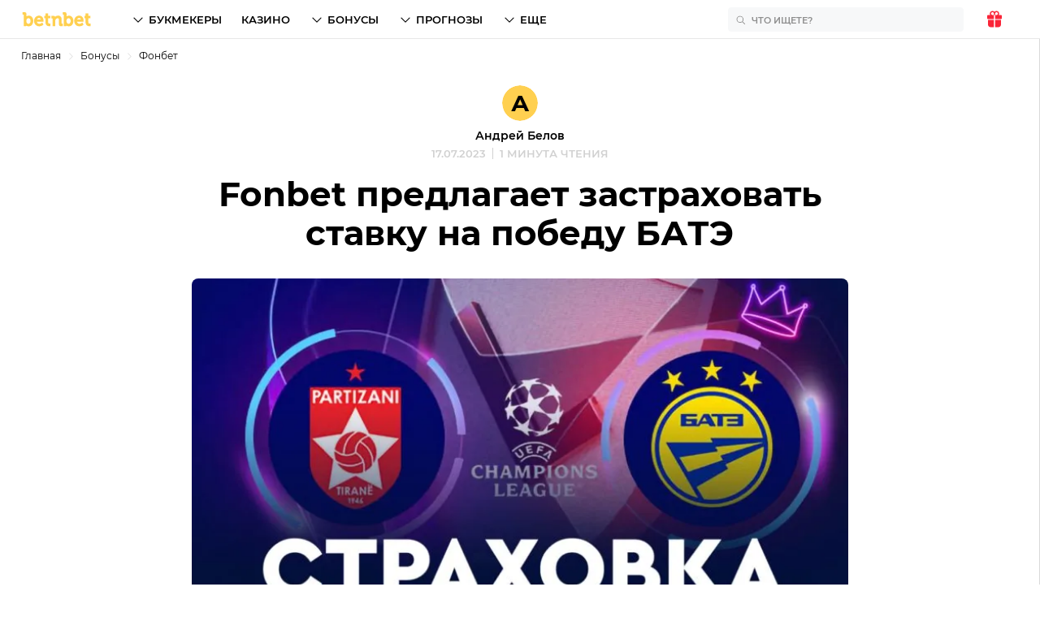

--- FILE ---
content_type: text/html; charset=utf-8
request_url: https://betnbet.by/bonus/fonbet-predlagaet-zastrakhovat-stavku-na-pobedu-bate-17-07
body_size: 56766
content:

<!doctype html>
<html lang=ru>
<head>
  <meta charset="utf-8">
  <!-- Global site tag (gtag.js) - Google Analytics -->
<script async src="https://www.googletagmanager.com/gtag/js?id=G-396GVNRYTT"></script>
<script>
  window.dataLayer = window.dataLayer || [];
  function gtag(){dataLayer.push(arguments);}
  gtag('js', new Date());

  gtag('config', 'G-396GVNRYTT');
</script>
  
  <meta http-equiv="x-ua-compatible" content="ie=edge">
  <meta name="viewport" content="width=device-width, initial-scale=1">
  <title data-react-helmet="true">Fonbet  предлагает застраховать ставку на победу БАТЭ
</title><meta data-react-helmet="true" name="description" content="Fonbet продолжает поддерживать БАТЭ и предлагает застраховать ставку на победу белоруусской команды. Противостоять колелктиву будут албанские «Партизани»."/><meta data-react-helmet="true" property="og:url" content="https://betnbet.by/bonus/fonbet-predlagaet-zastrakhovat-stavku-na-pobedu-bate-17-07"/><meta data-react-helmet="true" property="og:type" content="article"/><meta data-react-helmet="true" property="og:title" content="Fonbet  предлагает застраховать ставку на победу БАТЭ"/><meta data-react-helmet="true" property="og:description" content="Fonbet продолжает поддерживать БАТЭ и предлагает застраховать ставку на победу белоруусской команды. Противостоять колелктиву будут албанские «Партизани»."/><meta data-react-helmet="true" property="og:image" content="https://cdn.betnbet.ru/w_1200-q_80/7b05605d24fa70c3fb294eaf74e172f3.jpeg"/><meta data-react-helmet="true" property="og:image:alt" content="Fonbet страховка ставки"/><meta data-react-helmet="true" property="og:site_name" content="betnbet"/><meta data-react-helmet="true" property="article:published_time" content="2023-07-17T15:16:09.184Z"/><meta data-react-helmet="true" name="twitter:card" content="summary_large_image"/><meta data-react-helmet="true" name="twitter:site" content="@betnbetru"/><meta data-react-helmet="true" name="twitter:title" content="Fonbet  предлагает застраховать ставку на победу БАТЭ
"/><meta data-react-helmet="true" name="twitter:description" content="Fonbet продолжает поддерживать БАТЭ и предлагает застраховать ставку на победу белоруусской команды. Противостоять колелктиву будут албанские «Партизани»."/><meta data-react-helmet="true" name="twitter:image" content="Fonbet страховка ставки"/><link data-react-helmet="true" rel="alternate" href="https://betnbet.by/bonus/fonbet-predlagaet-zastrakhovat-stavku-na-pobedu-bate-17-07" hrefLang="ru-BY"/>
  <link rel="preload" href="/fonts/montserrat-400.woff2" as="font" type="font/woff2" crossorigin="anonymous">
  <link rel="preload" href="/fonts/montserrat-600.woff2" as="font" type="font/woff2" crossorigin="anonymous">
  <link rel="preload" href="/fonts/montserrat-700.woff2" as="font" type="font/woff2" crossorigin="anonymous">
  <link rel="canonical" href="https://betnbet.by/bonus/fonbet-predlagaet-zastrakhovat-stavku-na-pobedu-bate-17-07" />
  <link rel="icon" href="/favicon.ico">
  <link rel="icon" href="/icon.svg" type="image/svg+xml">
  <link rel="apple-touch-icon" href="/apple.png">
  <link rel="manifest" href="/manifest.json" />
  <style id="jss-append">html {
  box-sizing: border-box;
  font-size: 18px;
  line-height: 1.6;
}
* {
  box-sizing: inherit;
}
*:before,
*:after {
  box-sizing: inherit;
}

body {
  margin: 0;
  font-family: "Montserrat", sans-serif, Arial;
}
a {
  text-decoration: none;
  color: inherit;
}
h1,
h2,
h3,
h4,
h5,
h6 {
  margin: 0;
  padding: 0;
}
@font-face {
  font-family: "Montserrat";
  src: local("Montserrat Bold"), local("Montserrat-Bold"),
    url(/fonts/montserrat-700.woff2) format("woff2");
  font-weight: 700;
  font-style: normal;
  font-display: block;
}
@font-face {
  font-family: "Montserrat";
  src: local("Montserrat Semi-Bold"), local("Montserrat-Semi-Bold"),
    url(/fonts/montserrat-600.woff2) format("woff2");
  font-weight: 600;
  font-style: normal;
  font-display: block;
}
@font-face {
  font-family: "Montserrat";
  src: local("Montserrat"), local("Montserrat-Regular"),
    url(/fonts/montserrat-400.woff2) format("woff2");
  font-weight: 400;
  font-style: normal;
  font-display: block;
}
:root {
  --header-height: 48px;

  --primary-1: #ffd050;
  --primary-2: #fee8ad;
  --primary-3: #fff6de;

  --secondary-1: #305dfc;
  --secondary-2: #99aefa;
  --secondary-3: #eaeffe;

  --dark-1: #000;
  --dark-2: #8d8d8d;
  --dark-3: #d1d1d1;
  --dark-4: #e6e6e6;
  --dark-5: #616161;

  --light-1: #ffffff;
  --light-2: #f7f8f9;

  --success-1: #3eb25b;
  --success-2: #a0d7af;
  --success-3: #d8efdf;

  --warning-1: #ffc042;
  --warning-2: #fee1a6;
  --warning-3: #fff2db;

  --danger-1: #fa2538;
  --danger-2: #fb979e;
  --danger-3: #fdd4d7;

  --blue: #005aff;
  --yellow-main: #f0bc2b;
  --yellow-hover: #f2c649;
  --grey-super-light: #e8e8e8;
  --green-rating: #23a961;
  --grey-dark: #767676;
  --grey-ultra-light: #f5f5f5;
  --grey-white: #fafafa;
  --grey: #d9d9d9;
  --black-light: #3d3d3d;
  --grey-light: #cfcfcf;
  --violet: #b133ff;
  --light-blue: #d4fffc;

  --spacing: 12px;

  --container-padding: 12px;
  --container-padding-smu: 26px;

  --bk-widget-height: 68px;
}

.h1 {
  font-family: "Montserrat", "Arial", sans-serif;
  font-size: 28px;
  line-height: 32px;
  font-weight: 700;

  @media (--smu) {
    font-size: 42px;
    line-height: 48px;
  }
}

.h1_article {
  font-family: "Montserrat", "Arial", sans-serif;
  font-size: 24px;
  line-height: 30px;
  font-weight: 700;

  @media (--smu) {
    font-size: 42px;
    line-height: 48px;
  }
}

.h2 {
  font-family: "Montserrat", "Arial", sans-serif;
  font-size: 24px;
  line-height: 30px;
  font-weight: 700;

  @media (--smu) {
    font-size: 32px;
    line-height: 38px;
  }
}

.h3 {
  font-family: "Montserrat", "Arial", sans-serif;
  font-size: 20px;
  line-height: 26px;
  font-weight: 700;

  @media (--smu) {
    font-size: 24px;
    line-height: 30px;
  }
}

.h4 {
  font-family: "Montserrat", "Arial", sans-serif;
  font-size: 17px;
  line-height: 23px;
  font-weight: 700;
  @media (--smu) {
    font-size: 18px;
    line-height: 24px;
  }
}

.h5 {
  font-family: "Montserrat", "Arial", sans-serif;
  font-size: 14px;
  line-height: 20px;
  font-weight: 600;
}

.h6 {
  font-family: "Montserrat", "Arial", sans-serif;
  font-size: 12px;
  line-height: 16px;
  font-weight: 600;
}

.lead {
  font-family: "Montserrat", "Arial", sans-serif;
  font-size: 18px;
  line-height: 27px;
  @media (--smu) {
    font-size: 22px;
    line-height: 32px;
  }
}

.list {
  font-family: "Montserrat", "Arial", sans-serif;
  font-size: 16px;
  line-height: 25px;
  @media (--smu) {
    font-size: 18px;
    line-height: 27px;
  }
}

.p1 {
  font-family: "Montserrat", "Arial", sans-serif;
  font-size: 18px;
  line-height: 27px;
  @media (--smu) {
    font-size: 20px;
    line-height: 30px;
  }
}

.p2 {
  font-family: "Montserrat", "Arial", sans-serif;
  font-size: 16px;
  line-height: 25px;

  @media (--smu) {
    font-size: 18px;
    line-height: 27px;
  }
}

.p3 {
  font-family: "Montserrat", "Arial", sans-serif;
  font-size: 14px;
  line-height: 21px;
}

.p4 {
  font-family: "Montserrat", "Arial", sans-serif;
  font-size: 12px;
  line-height: 17px;
}

.btsSmall {
  font-family: "Montserrat", "Arial", sans-serif;
  font-size: 10px;
  line-height: 18px;
  font-weight: 600;
  text-transform: uppercase;
}

.btsMediun {
  font-family: "Montserrat", "Arial", sans-serif;
  font-size: 13px;
  line-height: 20px;
  font-weight: 600;
  text-transform: uppercase;
}

.btsLarge {
  font-family: "Montserrat", "Arial", sans-serif;
  font-size: 16px;
  line-height: 20px;
  font-weight: 600;
  text-transform: uppercase;
}

.body1 {
  font-family: "Montserrat", "Arial", sans-serif;
  font-size: 18px;
  line-height: 27px;
  font-weight: 400;
}

.body2 {
  font-family: "Montserrat", "Arial", sans-serif;
  font-size: 16px;
  line-height: 24px;
  font-weight: 400;
}

.subtitle1 {
  font-family: "Montserrat", "Arial", sans-serif;
  font-size: 14px;
  line-height: 18px;
  font-weight: 400;
}

.subtitle2 {
  font-family: "Montserrat", "Arial", sans-serif;
  font-size: 12px;
  line-height: 14px;
  font-weight: 400;
}
</style>
  <style id="jss">.MuiContainer-root {
  width: 100%;
  display: block;
  max-width: 1280px !important;
  box-sizing: border-box;
  margin-left: auto;
  margin-right: auto;
  padding-left: 12px;
  padding-right: 12px;
}
@media (min-width:768px) {
  .MuiContainer-root {
    padding-left: 36px;
    padding-right: 36px;
  }
}
@media (min-width: 768px) {
  .MuiContainer-root {
    padding-left: 26px;
    padding-right: 26px;
  }
}
  .MuiContainer-disableGutters {
    padding-left: 0;
    padding-right: 0;
  }
@media (min-width:360px) {
  .MuiContainer-fixed {
    max-width: 360px;
  }
}
@media (min-width:768px) {
  .MuiContainer-fixed {
    max-width: 768px;
  }
}
@media (min-width:1280px) {
  .MuiContainer-fixed {
    max-width: 1280px;
  }
}
@media (min-width:1920px) {
  .MuiContainer-fixed {
    max-width: 1920px;
  }
}
@media (min-width:2560px) {
  .MuiContainer-fixed {
    max-width: 2560px;
  }
}
@media (min-width:360px) {
  .MuiContainer-maxWidthXs {
    max-width: 444px;
  }
}
@media (min-width:768px) {
  .MuiContainer-maxWidthSm {
    max-width: 768px;
  }
}
@media (min-width:1280px) {
  .MuiContainer-maxWidthMd {
    max-width: 1280px;
  }
}
@media (min-width:1920px) {
  .MuiContainer-maxWidthLg {
    max-width: 1920px;
  }
}
@media (min-width:2560px) {
  .MuiContainer-maxWidthXl {
    max-width: 2560px;
  }
}
  .jss32 {
    width: fit-content;
    height: fit-content;
    outline: none;
    position: relative;
    background: #fff;
    border-radius: 8px;
    text-transform: uppercase;
  }
  .jss33 {
    width: 100%;
    border: none;
    cursor: pointer;
    height: 40px;
    outline: none;
    padding: 0 40px 0 10px;
    position: relative;
    background: transparent;
    transition: .2s;
    border-radius: 8px;
  }
  .jss33:hover {
    box-shadow: 0 0 0 1px #FFD050;
  }
  .jss33:focus {
    box-shadow: 0 0 0 1px #FFD050;
  }
  .jss34 {
    padding: 0 40px;
  }
  .jss35 {
    top: 50%;
    left: 10px;
    width: 20px;
    height: 20px;
    z-index: 0;
    position: absolute;
    transform: translateY(-50%);
  }
  .jss36 {
    fill: #D1D1D1;
  }
  .jss37 {
    opacity: 0.2;
  }
  .jss38 {
    animation-name: jss52;
  }
  .jss39 {
    animation-name: jss53;
  }
  .jss40 {
    animation-name: jss50;
  }
  .jss41 {
    animation-name: jss51;
  }
  .jss42 {
    animation-direction: alternate;
    animation-fill-mode: forwards;
    animation-iteration-count: 1;
    animation-timing-function: cubic-bezier(0.6, 0, 0.4, 0.9);;
  }
  .jss43 {
    top: 50%;
    right: 10px;
    z-index: 0;
    position: absolute;
    transform: rotate(90deg) rotateY(0deg) translateX(-50%);
    transition: .1s;
  }
  .jss44 {
    top: 50%;
    transform: rotate(90deg) rotateY(180deg) translateX(50%);
  }
  .jss45 {
    left: 0;
    right: 0;
    border: 1px solid #F7F8F9;
    opacity: 0;
    z-index: 3;
    position: absolute;
    background: #fff;
    box-shadow: 0px 4px 14px rgba(0, 0, 0, 0.1);
    box-sizing: content-box;
    max-height: 240px;
    overflow-x: hidden;
    overflow-y: auto;
    transition: .2s;
    border-radius: 8px;
  }
  .jss46 {
    cursor: pointer;
    height: 40px;
    display: flex;
    padding: 0 14px;
    align-items: center;
  }
  .jss46:hover {
    background: #FEE8AD;
  }
  .jss46:hover .jss47 {
    fill: #000;
  }
  .jss46:hover .jss48 {
    opacity: 1;
  }
  .jss46:hover .jss49 {
    color: #000;
  }
  .jss47 {
    fill: #D1D1D1;
    margin-right: 10px;
  }
  .jss48 {
    opacity: 0.2;
    margin-right: 10px;
  }
  .jss49 {
    color: #D1D1D1;
    margin-left: 4px;
  }
@keyframes jss50 {
  0% {
    bottom: 100%;
    opacity: 0;
    visibility: hidden;
  }
  100% {
    bottom: calc(100% + 8px);
    opacity: 1;
    visibility: visible;
  }
}
@keyframes jss51 {
  0% {
    bottom: calc(100% + 8px);
    opacity: 1;
    visibility: visible;
  }
  100% {
    bottom: 100%;
    opacity: 0;
    visibility: hidden;
  }
}
@keyframes jss52 {
  0% {
    top: calc(100%);
    opacity: 0;
    visibility: hidden;
  }
  100% {
    top: calc(100% + 8px);
    opacity: 1;
    visibility: visible;
  }
}
@keyframes jss53 {
  0% {
    top: calc(100% + 8px);
    opacity: 1;
    visibility: visible;
  }
  100% {
    top: calc(100%);
    opacity: 0;
    visibility: hidden;
  }
}
  .jss1 {
    visibility: hidden;
  }
@media (max-width:600px) {
  .jss1 {
    top: 0;
    left: 0;
    right: 0;
    bottom: 0;
    display: block;
    z-index: 9;
    position: fixed;
  }
}
  .jss2 {
    visibility: hidden;
  }
@media (max-width:600px) {
  .jss2 {
    height: 100%;
    opacity: 0.5;
    background: #000;
    margin-top: 48px;
  }
}
  .jss3 {
    visibility: visible;
  }
  .jss4 {
    top: 0;
    right: 0;
    width: 100%;
    height: 48px;
    display: flex;
    position: absolute;
    background: #fff;
    align-items: center;
    justify-content: flex-end;
  }
@media (min-width:600px) {
  .jss4 {
    display: none;
  }
}
  .jss5 {
    margin-right: 12px;
  }
  .jss6 {
    margin: 0;
    display: grid;
    overflow: hidden;
    box-shadow: 0px 4px 8px rgba(0, 0, 0, 0.06);
    list-style: none;
    max-height: calc(100vh - 48px);
    padding-left: 0;
    grid-template-rows: auto 1fr;
  }
@media (min-width:600px) {
  .jss6 {
    max-height: initial;
    min-height: initial;
    border-radius: 8px;
  }
}
@media (min-width:768px) {
  .jss7 {
    box-shadow: 0px 4px 8px rgba(0, 0, 0, 0.06);
  }
}
  .jss7:before {
    background: #FFF1F1 !important;
  }
  .jss8 {
    overflow-x: hidden;
    overflow-y: auto;
    scrollbar-color: #E6E6E6 #fff;
    scrollbar-width: thin;
  }
  .jss8::-webkit-scrollbar {
    width: 6px;
  }
  .jss8::-webkit-scrollbar-track {
    background: #fff;
    border-radius: 6px;
  }
  .jss8::-webkit-scrollbar-thumb {
    width: 4px;
    border-radius: 4px;
    background-color: #E6E6E6;
  }
@media (min-width:768px) {
  .jss8 {
    max-height: 616px;
    min-height: auto;
    border-radius: 8px;
  }
  .jss8 > div:last-child {
    padding-bottom: 20px;
  }
}
  .jss9 {
    color: #8D8D8D;
    display: flex;
    padding: 18px 16px;
    background: #fff;
    align-items: center;
    justify-content: space-between;
  }
@media (min-width:768px) {
  .jss9 {
    padding: 16px;
  }
  .jss9:hover svg {
    fill: #FFD050;
  }
}
  .jss10 {
    fill: #D1D1D1;
    width: 24px;
    height: 24px;
  }
@media (min-width:768px) {
  .jss10 {
    width: 20px;
    height: 20px;
  }
}
  .jss11 {
    display: grid;
    padding: 16px;
    background: #FFF1F1;
    align-items: center;
    grid-template-areas: 
        "logo button"
        "text button"
        ;
    grid-template-columns: 1fr 111px;
  }
@media (min-width:768px) {
  .jss11 {
    grid-gap: 10px;
    grid-template-areas: 
          "logo text button"
          ;
    grid-template-columns: 93px 1fr 111px;
  }
}
  .jss12 {
    width: 93px;
    grid-area: logo;
  }
  .jss13 {
    font-size: 12px;
    grid-area: text;
    font-family: Montserrat;
    font-weight: 600;
    line-height: 16px;
  }
@media (min-width:768px) {
  .jss13 {
    font-size: 14px;
    line-height: 20px;
  }
}
  .jss14 {
    height: 40px;
    display: flex;
    padding: 0 16px;
    font-size: 13px;
    grid-area: button;
    transition: 150ms;
    align-items: center;
    font-family: Montserrat;
    font-weight: 600;
    line-height: 20px;
    border-radius: 8px;
    text-transform: uppercase;
    background-color: #FFD050;
  }
  .jss14:hover {
    background: #FEE8AD;
  }
  .jss31 {
    margin: -36px 0px;
    display: grid;
    padding: 36px 0px;
    grid-gap: 24px;
  }
  .jss31 > *:last-child {
    position: relative;
  }
@media (min-width:360px) and (max-width:767.95px) {
  .jss31 {
    margin: -36px -12px;
    padding-left: 12px;
  }
  .jss31 > *:last-child:after {
    width: 12px;
  }
}
@media (min-width:768px) and (max-width:1279.95px) {
  .jss31 {
    margin: -36px -26px;
    padding-left: 26px;
  }
  .jss31 > *:last-child:after {
    width: 26px;
  }
}
@media (min-width:360px) and (max-width:1279.95px) {
  .jss31 {
    overflow-x: auto;
    overflow-y: hidden;
    grid-auto-flow: column;
    scrollbar-color: transparent transparent;
    scrollbar-width: none;
    scroll-snap-type: x mandatory;
    -webkit-overflow-scrolling: touch;
  }
  .jss31::-webkit-scrollbar {
    display: none;
  }
  .jss31 > * {
    scroll-snap-align: center;
  }
}
  .jss31 > *:last-child:after {
    top: 0;
    left: 100%;
    height: 1px;
    content: '';
    position: absolute;
  }
  .jss26 {
    width: 100%;
    border: solid #E6E6E6;
    display: flex;
    padding: 10px 0;
    align-items: center;
    border-width: 1px 0;
    margin-bottom: 48px;
    justify-content: space-between;
  }
@media (min-width:768px) {
  .jss26 {
    padding: 6px 0;
    margin-bottom: 56px;
    justify-content: center;
  }
}
  .jss27 {
    display: flex;
    align-items: center;
  }
  .jss28 {
    color: #8D8D8D;
    margin-right: 8px;
  }
@media (min-width:768px) {
  .jss28 {
    margin-right: 16px;
  }
}
  .jss29 {
    width: 30px;
    height: 24px;
    display: flex;
    transition: .3s;
  }
  .jss29 + .jss29 {
    margin-left: 9px;
  }
  .jss29:nth-child(odd):hover {
    transform: rotate(15deg);
  }
  .jss29:nth-child(even):hover {
    transform: rotate(-15deg);
  }
@media (min-width:768px) {
  .jss29 {
    width: 40px;
    height: 40px;
  }
  .jss29 + .jss29 {
    margin-left: 0;
  }
}
  .jss30 {
    width: 24px;
    height: 24px;
    margin: auto;
  }
  .jss15 {
    top: -70px;
    left: 0;
    right: 0;
    height: 68px;
    z-index: 33;
    position: fixed;
    background: #fff;
    transition: .3s;
    border-bottom: 1px solid #E6E6E6;
  }
@media (min-width:768px) {
  .jss15 {
    height: 62px;
  }
}
  .jss16 {
    top: 48px;
  }
  .jss17 {
    height: 100%;
    display: flex !important;
    align-items: center;
    justify-content: space-between;
  }
  .jss19 {
    display: flex;
    flex-direction: column;
  }
@media (min-width:768px) {
  .jss19 {
    align-items: center;
    flex-direction: row;
  }
}
  .jss20 {
    width: 80px;
    height: 32px;
    object-fit: contain;
    margin-right: 8px;
  }
@media (min-width:768px) {
  .jss20 {
    width: 107px;
    height: 42px;
    margin-right: 9px;
  }
}
  .jss21 {
    display: flex;
    align-items: center;
    margin-right: 16px;
  }
  .jss22 {
    display: grid;
    grid-gap: 2px;
    grid-auto-flow: column;
  }
  .jss22 > .star {
    width: 18px;
    height: 18px;
  }
@media (min-width:768px) {
  .jss22 > .star {
    width: 24px;
    height: 24px;
  }
  .jss22 > .star:not(:first-child) {
    display: none;
  }
}
  .jss23 {
    color: #8D8D8D;
    margin-left: 4px;
  }
  .jss24 {
    display: none;
  }
@media (min-width:768px) {
  .jss24 {
    color: #8D8D8D;
    display: block;
    margin-left: 16px;
  }
}
  .jss25 {  }
  .jss25:before {
    content: "На сайт";
    line-height: 20px;
  }
@media (min-width:768px) {
  .jss25 {  }
  .jss25:before {
    content: "Перейти на сайт";
  }
}</style>
  <style>::selection{background:var(--primary-1);color:#000}.Layout_MuiSkeleton-root{background-color:rgba(2,1,1,.12)}.Layout_wrapper{min-height:100vh}.Layout_main{width:100%;max-width:100%}.Layout_pageWrapper{min-height:calc(100vh - var(--header-height));border-right:1px solid #d9d9d9;flex-direction:column;display:flex;position:relative}.Layout_inner{z-index:50;width:100%;max-width:100%;margin:0 auto}.Layout_grey{background:var(--light-2)}.Layout_headerOffset{height:var(--header-height);margin-top:calc(-1*var(--header-height))}.CountryTip_link{display:flex;padding:8px;justify-content:center;background-color:#fff6de}.CountryTip_link:hover{background-color:#fee8ad}.CountryTip_flag{font-size:24px;min-width:27px;align-self:center;line-height:10px}.CountryTip_text{margin-left:10px}.CountryTip_go{color:#305dfc!important;font-weight:inherit}.Header_appBar{top:0;height:48px;z-index:1201;position:sticky;background:#fff;border-bottom:1px solid #e8e8e8;-webkit-backdrop-filter:blur(8px)}.Header_toolbarInner{width:100%;height:100%;margin:0 auto;display:grid;max-width:1280px!important;align-items:center;padding-left:12px;padding-right:12px;grid-template-columns:1fr 1fr}@media (min-width:768px){.Header_toolbarInner{padding-left:26px;padding-right:26px}}@media (min-width:960px){.Header_toolbarInner{grid-template-columns:135px 1fr auto}}.Header_left{width:fit-content;height:100%;display:flex;align-items:center}@media (min-width:960px){.Header_left:hover .Header_logo{fill:#fee8ad}}.Header_center{height:100%;z-index:1}.Header_right{height:100%;display:flex;align-items:center;justify-self:flex-end}.Header_logo{fill:#ffd050;width:84px;height:17px;position:relative}@media (min-width:960px){.Header_logo{width:88px;height:18px}}.Header_flex{display:flex;justify-content:space-between}.Header_loginBtn{display:none!important}@media (min-width:960px){.Header_loginBtn{height:100%;display:flex!important;padding:0;transition:.2s}.Header_loginBtn:hover{color:#ffd050}.Header_loginBtn>svg{transition:.2s;margin-right:4px}.Header_loginBtn:hover>svg{fill:#ffd050}}.Header_burger{cursor:pointer;padding:12px 0 12px 7px;box-sizing:content-box;-webkit-tap-highlight-color:transparent}@media (min-width:960px){.Header_burger{display:none}}.Header_notificationContainer{cursor:pointer;height:100%;position:relative}@media (min-width:600px){.Header_notificationContainer:hover .Header_popup{top:calc(100% + 13px);opacity:1;visibility:visible}}.Header_iconContainer{width:100%;height:100%;display:flex;padding:0 16px 0 2px;position:relative;align-items:center;justify-content:space-between}.Header_alert:hover,.Header_iconContainer:hover .Header_alert{fill:#ffd050}.Header_gift:hover,.Header_iconContainer:hover .Header_gift{fill:#fb979e}@media (min-width:600px){.Header_iconContainer{margin:0 6px 0-6px;padding:0 12px}}.Header_alert{fill:#d1d1d1}.Header_gift{fill:#fa2538}.Header_notificationIcon{height:100%;transition:.2s}@media (min-width:600px){.Header_notificationIcon{width:24px}}.Header_badge{top:8px;left:14px;color:#fff;width:17px;border:1px solid #fff;height:17px;display:flex;position:absolute;background:#fa2538;align-items:center;line-height:1px!important;border-radius:50%;justify-content:center}@media (min-width:600px){.Header_badge{left:22px}}.Header_popup{top:47px;left:0;right:0;width:100%;cursor:auto;opacity:0;z-index:9;position:fixed;background:#fff;border-top:1px solid #e6e6e6;transition:250ms;visibility:hidden}@media (min-width:600px){.Header_popup{top:calc(100% + 1px);left:initial;right:12px;width:394px;position:absolute;border-radius:8px}.Header_popup:before{top:-6px;right:18px;width:12px;border:1px solid #e6e6e6;height:12px;content:"";z-index:-1;position:absolute;transform:rotate(45deg);background:#fff}.Header_popup:after{left:40px;width:350px;bottom:calc(100% - 5px);height:29px;content:"";z-index:5;position:absolute}}@media (min-width:0px) and (max-width:599.95px){.Header_visible{opacity:1;visibility:visible}}.HeaderNav_root{height:100%;transition:.2s;list-style-type:none}@media (min-width:960px){.HeaderNav_root{display:flex;transform:translateX(0)!important;align-items:center}}.HeaderNav_ul{margin:0;list-style:none;padding-left:0}@media (min-width:960px){.HeaderNav_ul{height:100%;display:flex;align-items:center}}.HeaderNav_drawer{height:100%}@media (min-width:960px){.HeaderNav_drawer{display:contents}}@media (min-width:0px) and (max-width:959.95px){.HeaderNav_menu{top:0;right:calc(0px - 296px);width:296px;bottom:0;z-index:13;position:fixed;transform:translateX(0);background:#fff;min-height:100vh;overflow-x:hidden;overflow-y:auto;transition:.3s}.HeaderNav_menuOpen{transform:translateX(-296px)}}.HeaderNav_overlay{display:none}@media (min-width:0px) and (max-width:959.95px){.HeaderNav_overlay{top:0;left:0;right:0;bottom:0;display:block;z-index:12;position:fixed;background:rgba(0,0,0,.5);min-height:100vh;transition:.2s}}.HeaderNav_header{height:48px;position:relative;border-bottom:1px solid #e8e8e8}.HeaderNav_header:before{top:12px;left:16px;position:absolute;font-size:17px;font-family:Montserrat;font-weight:700;line-height:23px}.HeaderNav_header:after{top:11px;right:19px;content:url([data-uri]);position:absolute}@media (min-width:960px){.HeaderNav_header{display:none}}@media (min-width:768px){.HeaderNav_header:before{font-size:18px;line-height:24px}}.HeaderNav_header_es:before{content:"Menú"}.HeaderNav_header_ru:before{content:"Меню"}@media (min-width:960px){.HeaderNav_firstLvlHide{display:none!important}}.HeaderNav_more{display:none!important}@media (min-width:960px){.HeaderNav_more{display:flex!important}}.HeaderNav_login{color:#767676;display:flex!important}@media (min-width:960px){.HeaderNav_login{display:none!important}}.HeaderNav_user{display:grid!important;padding:10px;grid-gap:8px;background:#f7f8f9;align-items:center;border-radius:8px;grid-template-columns:30px 1fr}.HeaderNav_avatar{width:30px;height:30px}.HeaderNav_footer{margin:16px;display:grid;grid-gap:10px;align-items:center;border-radius:8px;grid-template-columns:1fr 20px}@media (min-width:960px){.HeaderNav_footer{display:none}}.HeaderNav_footer_login{width:261px;padding:10px;background:#f7f8f9!important;justify-content:flex-start!important}.HeaderNav_footer_login>svg{margin-right:4px}.HeaderNav_arrow_icon{fill:#d1d1d1;left:-38px;width:20px;position:relative}.NavItem1Lvl_root{position:relative;font-size:16px;line-height:20px}@media (min-width:960px){.NavItem1Lvl_root{cursor:pointer;height:100%;display:flex;align-items:center;margin-right:24px;border-bottom:none}.NavItem1Lvl_root:hover{cursor:pointer}.NavItem1Lvl_root:hover .NavItem1Lvl_secondLvlContainer{top:calc(100% + 13px);opacity:1;visibility:visible}.NavItem1Lvl_root:hover .NavItem1Lvl_firstLvl{color:#ffd050}.NavItem1Lvl_root:hover .NavItem1Lvl_firstLvlHasChildren:before{transform:rotate(-90deg);background-color:#ffd050}}@media (min-width:0px) and (max-width:959.95px){.NavItem1Lvl_rootHasChildren:before{top:0;left:-16px;right:0;height:40px;content:"";z-index:2;position:absolute}.NavItem1Lvl_menuEl{width:100%;height:40px;display:flex;padding:0 17px;align-items:center;border-bottom:1px solid #e8e8e8}}.NavItem1Lvl_firstLvl{width:100%;display:flex;position:relative;font-size:13px;transition:.1s;align-items:center;font-family:Montserrat;font-weight:600;line-height:20px;text-transform:uppercase;justify-content:space-between}@media (min-width:960px){.NavItem1Lvl_firstLvl{left:0;height:100%;padding-left:0;flex-direction:row-reverse;justify-content:space-between}}.NavItem1Lvl_firstLvlHasChildren:before{order:1;width:18px;height:18px;content:"";mask-image:url(/img/arrow.svg);transition:.2s;background-color:#d1d1d1;-webkit-mask-image:url(/img/arrow.svg)}@media (min-width:960px){.NavItem1Lvl_firstLvlHasChildren:before{transform:rotate(90deg);margin-right:4px;background-color:#000}}.NavItem1Lvl_secondLvlContainer{top:0;left:100%;width:296px;height:100%;z-index:1;overflow:hidden;position:fixed;background:#fff;transition:250ms}@media (min-width:960px){.NavItem1Lvl_secondLvlContainer{top:calc(100% + 5px);left:-12px;width:250px;border:1px solid #e6e6e6;cursor:auto;height:auto;opacity:0;padding:6px 0;overflow:initial;position:absolute;box-shadow:0 4px 8px rgba(0,0,0,.06);visibility:hidden;border-radius:8px}.NavItem1Lvl_secondLvlContainer:before{top:-6px;left:14px;width:12px;border:solid #e6e6e6;height:12px;content:"";position:absolute;transform:rotate(-45deg);background:#fff;border-width:1px 1px 0 0;border-radius:0 2px 0 0}.NavItem1Lvl_secondLvlContainer:after{left:-12px;width:150px;bottom:100%;height:18px;content:"";z-index:5;position:absolute}}.NavItem1Lvl_secondLvl{list-style:none;padding-left:0}@media (min-width:960px){.NavItem1Lvl_secondLvlLi:first-child{display:none}.NavItem1Lvl_secondLvlLi:last-child{margin-bottom:0}}.NavItem1Lvl_secondLvlItem{display:flex;font-size:13px;align-items:center;font-family:Montserrat;font-weight:600;line-height:20px;text-transform:uppercase}@media (min-width:960px){.NavItem1Lvl_secondLvlItem{padding:10px 16px;margin-bottom:0}.NavItem1Lvl_secondLvlItem:hover{position:relative;background:#fee8ad}.NavItem1Lvl_secondLvlItem:hover:after,.NavItem1Lvl_secondLvlItem:hover:before{top:0;width:1px;bottom:0;content:"";position:absolute;background:#fee8ad}.NavItem1Lvl_secondLvlItem:hover:before{left:-1px}.NavItem1Lvl_secondLvlItem:hover:after{right:-1px}}.NavItem1Lvl_back{height:48px;position:relative;border-bottom:1px solid #e8e8e8}.NavItem1Lvl_back:before{top:13px;left:43px;position:absolute;font-size:17px;font-family:Montserrat;font-weight:700;line-height:23px}.NavItem1Lvl_back:after{top:14px;left:16px;content:url([data-uri]);position:absolute}@media (min-width:960px){.NavItem1Lvl_back{display:none}}@media (min-width:768px){.NavItem1Lvl_back:before{font-size:18px;line-height:24px}}.NavItem1Lvl_back_es:before{content:"Atrás"}.NavItem1Lvl_back_ru:before{content:"Назад"}.HeaderData_bkUl{margin:16px 0 8px;display:grid;padding:0;grid-gap:8px;list-style:none}.HeaderData_bkLi{height:44px;margin:0 16px;background:#f7f8f9;transition:.1s;border-radius:8px}.HeaderData_bkLi:hover{background:#eaeffe}.HeaderData_bkA{height:100%;display:flex;padding:0 12px;align-items:center;justify-content:space-between}.HeaderData_bkLogo{width:auto;height:28px}.HeaderData_bkN{color:#8d8d8d;display:flex;align-items:center}.HeaderData_bkN:before{content:url([data-uri]);display:flex;margin-right:4px}.HeaderData_academyUl{padding:0;list-style:none;border-radius:8px}.HeaderData_academyLiTest{margin:16px;display:grid;padding:16px;background:#f7f8f9;grid-template-columns:1fr auto}.HeaderData_academyLiTestEmoji{font-size:30px;align-self:center;line-height:38px;margin-left:5px}.HeaderData_academyTestButton{margin-top:16px;grid-column:1/3}.HeaderData_bonusLink{margin:16px 16px 8px;display:grid;padding:16px;overflow:hidden;background:#f7f8f9;border-radius:8px;grid-template-areas:"img img""title icon";grid-template-columns:1fr auto}.HeaderData_bonusLink:hover .HeaderData_bonusImg{transform:scale(1.1)}.HeaderData_blogLink:hover .HeaderData_blogTitle,.HeaderData_blogLinkNoImg:hover .HeaderData_blogTitle,.HeaderData_bonusLink:hover .HeaderData_bonusTitle,.HeaderData_tipsLink:hover .HeaderData_tipsTitle{color:#ffd050}.HeaderData_bonusImg{top:0;left:0;width:100%;height:100%;display:flex;position:absolute;object-fit:cover;transition:.2s}.HeaderData_bonusTitle{grid-area:title}.HeaderData_bonusIcon{fill:#fa2538;padding:5px;grid-area:icon;background:#fdd4d7;margin-left:4px;border-radius:50%}.HeaderData_bonusImgProportion{margin:-16px -16px 16px;overflow:hidden;position:relative;grid-area:img;padding-top:73%}.HeaderData_blogLink{display:grid;padding:16px;grid-gap:8px;align-items:center;grid-template-columns:1fr 63px}.HeaderData_blogLinkNoImg{display:grid;padding:16px;align-items:center;grid-template-columns:1fr}.HeaderData_blogTitle{transition:.1s}.HeaderData_blogLi{border:solid #e6e6e6;border-width:0 0 1px}@media (min-width:600px){.HeaderData_blogLi{margin-top:16px;border-width:1px 0}.HeaderData_blogLi+.HeaderData_blogLi{margin-top:-1px}}.HeaderData_blogImg{width:63px;height:40px;object-fit:cover;border-radius:4px}.HeaderData_tipsUl{padding:0;list-style:none}.HeaderData_tipsLi{margin:16px}.HeaderData_tipsLink{display:flex;padding:8px 12px;background:#f7f8f9;align-items:center;border-radius:8px}.HeaderData_tipsTitle{font-size:14px;transition:.1s;font-family:Montserrat;font-weight:600;line-height:20px}@media (min-width:600px){.HeaderData_tipsTitle{font-size:12px;font-family:Montserrat;font-weight:600;line-height:16px}}.HeaderData_tipsLogo{width:24px;height:24px;object-fit:contain;margin-left:8px}@keyframes Common_keyframes-loader{0%{transform:rotate(0)}to{transform:rotate(360deg)}}.Common_h1{font-size:28px;font-family:Montserrat;font-weight:700;line-height:32px}@media (min-width:768px){.Common_h1{font-size:42px;line-height:48px}}.Common_h1_article{font-size:24px;font-family:Montserrat;font-weight:700;line-height:30px}@media (min-width:768px){.Common_h1_article{font-size:42px;line-height:48px}}.Common_h2{font-size:24px;font-family:Montserrat;font-weight:700;line-height:30px}@media (min-width:768px){.Common_h2{font-size:32px;line-height:38px}}.Common_h3{font-size:20px;font-family:Montserrat;font-weight:700;line-height:26px}@media (min-width:768px){.Common_h3{font-size:24px;line-height:30px}}.Common_h4{font-size:17px;font-family:Montserrat;font-weight:700;line-height:23px}@media (min-width:768px){.Common_h4{font-size:18px;line-height:24px}}.Common_h5,.Common_h6{font-size:14px;font-family:Montserrat;font-weight:600;line-height:20px}.Common_h6{font-size:12px;line-height:16px}.Common_lead{font-size:18px;font-family:Montserrat;line-height:27px}@media (min-width:768px){.Common_lead{font-size:22px;line-height:32px}}.Common_list{font-size:16px;font-family:Montserrat;line-height:25px}@media (min-width:768px){.Common_list{font-size:18px;line-height:27px}}.Common_p1{font-size:18px;font-family:Montserrat;line-height:27px}@media (min-width:768px){.Common_p1{font-size:20px;line-height:30px}}.Common_p2{font-size:16px;font-family:Montserrat;line-height:25px}@media (min-width:768px){.Common_p2{font-size:18px;line-height:27px}}.Common_p3{font-size:14px;font-family:Montserrat;line-height:21px}@media (min-width:768px){.Common_p3{font-size:14px;line-height:21px}}.Common_p4{font-size:12px;font-family:Montserrat;line-height:17px}@media (min-width:768px){.Common_p4{font-size:12px;line-height:17px}}.Common_btsLarge,.Common_btsMediun,.Common_btsSmall{font-size:10px;font-family:Montserrat;font-weight:600;line-height:18px;text-transform:uppercase}.Common_btsLarge,.Common_btsMediun{font-size:13px;line-height:20px}.Common_btsLarge{font-size:16px}.Common_body1,.Common_body2{font-size:18px;font-weight:400;line-height:27px}.Common_body2{font-size:16px;line-height:24px}.Common_subtitle2{font-size:12px;font-weight:400;line-height:14px}.Common_subtitle1{font-size:14px;font-weight:400;line-height:18px}.Common_maxLines{display:-webkit-box;overflow:hidden;-webkit-box-orient:vertical}.Common_loader{animation:Common_keyframes-loader 1.4s infinite linear}.Common_align_left{text-align:left}.Common_align_center{text-align:center}.Common_align_right{text-align:right}.Common_scrollBar{scrollbar-color:#e6e6e6 #fff;scrollbar-width:thin}.Common_scrollBar::-webkit-scrollbar{width:6px}.Common_scrollBar::-webkit-scrollbar-track{background:#fff;border-radius:6px}.Common_scrollBar::-webkit-scrollbar-thumb{width:4px;border-radius:4px;background-color:#e6e6e6}.SearchBar_root{height:100%;display:flex;position:relative;align-items:center}@media (min-width:1280px){.SearchBar_root{margin-right:20px}}@media (max-width:1279.95px){.SearchBar_openMob{top:0;left:0;right:0;bottom:0;z-index:2;position:absolute;background:#fff}}.SearchBar_inputRoot{width:100%;height:48px;display:flex;z-index:3;background:#fff;align-items:center;border-bottom:1px solid #e8e8e8}@media (min-width:1280px){.SearchBar_inputRoot{height:30px;border-bottom:unset}}.SearchBar_input{width:0;border:0;height:45px;display:inline-block;padding:0;font-size:18px;background:#fff;box-sizing:content-box;transition:.2s;font-family:Montserrat;line-height:1px;white-space:normal;vertical-align:middle;-moz-box-sizing:content-box;-webkit-appearance:textfield;-webkit-box-sizing:content-box}.SearchBar_input ::-webkit-search-results-button,.SearchBar_input ::-webkit-search-results-decoration,.SearchBar_input::-webkit-search-decoration{display:none}.SearchBar_input::-webkit-input-placeholder{padding-top:2px}.SearchBar_input::-webkit-search-cancel-button{right:8px;width:20px;cursor:pointer;height:20px;position:relative;transition:.2s;background-size:contain;background-image:url("data:image/svg+xml,%3Csvg width='16' height='16' fill='none' xmlns='http://www.w3.org/2000/svg'%3E%3Cpath d='M8 1.334a6.667 6.667 0 110 13.333A6.667 6.667 0 018 1.334zm2.354 4.313l-.056-.048a.5.5 0 00-.588-.005l-.063.053-1.646 1.646-1.647-1.646-.056-.048a.5.5 0 00-.588-.005l-.063.053-.048.056a.5.5 0 00-.005.589l.053.062 1.646 1.647-1.646 1.646-.048.056a.5.5 0 00-.005.589l.053.062.056.049a.5.5 0 00.589.004l.062-.053 1.647-1.646 1.646 1.646.056.049a.5.5 0 00.589.004l.062-.053.049-.056a.5.5 0 00.004-.588l-.053-.063-1.646-1.646 1.646-1.647.049-.056a.5.5 0 00.004-.588l-.053-.063-.056-.048.056.048z' fill='%23D1D1D1'/%3E%3C/svg%3E");-webkit-appearance:none}.SearchBar_input:focus{outline:0}.SearchBar_input::placeholder{color:#8d8d8d;font-size:13px;font-weight:600;text-transform:uppercase}@media (min-width:1280px){.SearchBar_input{color:#000;width:252px;border:1px solid #f7f8f9;height:28px;padding:0 8px 0 28px;font-size:14px;background:#f7f8f9;border-radius:4px;background-image:url([data-uri]);background-repeat:no-repeat;background-position:8px 8px}.SearchBar_input:hover{border:1px solid #ffd050}.SearchBar_input:focus{border:1px solid #ffd050}.SearchBar_input::placeholder{color:#8d8d8d;font-size:11px}.SearchBar_input::-webkit-search-cancel-button{right:0;width:16px;height:16px}}.SearchBar_input::-webkit-search-cancel-button:hover{background-image:url("data:image/svg+xml,%3Csvg width='16' height='16' fill='none' xmlns='http://www.w3.org/2000/svg'%3E%3Cpath d='M8 1.334a6.667 6.667 0 110 13.333A6.667 6.667 0 018 1.334zm2.354 4.313l-.056-.048a.5.5 0 00-.588-.005l-.063.053-1.646 1.646-1.647-1.646-.056-.048a.5.5 0 00-.588-.005l-.063.053-.048.056a.5.5 0 00-.005.589l.053.062 1.646 1.647-1.646 1.646-.048.056a.5.5 0 00-.005.589l.053.062.056.049a.5.5 0 00.589.004l.062-.053 1.647-1.646 1.646 1.646.056.049a.5.5 0 00.589.004l.062-.053.049-.056a.5.5 0 00.004-.588l-.053-.063-1.646-1.646 1.646-1.647.049-.056a.5.5 0 00.004-.588l-.053-.063-.056-.048.056.048z' fill='%238D8D8D'/%3E%3C/svg%3E")}@media (max-width:1279.95px){.SearchBar_inputOpenMobile{width:100%}}.SearchBar_inputNav{height:100%;display:flex;padding:0 18px;align-items:center}@media (min-width:1280px){.SearchBar_inputNav{display:none}}.BonusPage_hero{-webkit-border-radius:8px 8px 0 0;border-radius:8px 8px 0 0;margin-bottom:0}.BonusPage_emptyGrid{display:none}@media (min-width:1280px){.BonusPage_emptyGrid{display:flex}}@media (min-width:1280px){.BonusPage_mainGrid{max-width:calc(704px + var(--spacing)*2)}}.BonusPage_container{padding-bottom:calc(var(--spacing)*4)}.Button_common{color:#000;cursor:pointer;display:flex;outline:0;transition:150ms;align-items:center;border-radius:8px;text-transform:uppercase;justify-content:center}.Button_common>svg{fill:#000}.Button_primary{border:0;background:#ffd050}.Button_primary:hover:not(.Button_disabled){background:#fee8ad}.Button_primary.Button_large{height:48px;padding:0 22px}.Button_primary.Button_medium{height:40px;padding:0 16px}.Button_primary.Button_small{height:30px;padding:0 12px}.Button_primary.Button_disabled{background:#fff6de}.Button_secondary{border:1px solid #ffd050;background:0 0}.Button_secondary:hover:not(.Button_disabled){border:1px solid #fee8ad;background:#fee8ad}.Button_secondary.Button_large{height:48px;padding:0 22px}.Button_secondary.Button_medium{height:40px;padding:0 16px}.Button_secondary.Button_small{height:30px;padding:0 12px}.Button_secondary.Button_disabled{color:#d1d1d1;border:1px solid #d1d1d1}.Button_disabled>svg,.Button_secondary.Button_disabled>.Button_iconLeft,.Button_secondary.Button_disabled>.Button_iconRight{fill:#d1d1d1}.Button_tertiary{border:0;background:0 0}.Button_tertiary:hover:not(.Button_disabled){color:#ffd050}.Button_large{line-height:21px!important}.Button_large>.Button_iconLeft{width:20px;height:20px;margin:0 6px 0-8px}.Button_large>.Button_iconRight{width:20px;height:20px;margin:0-8px 0 6px}.Button_medium>.Button_iconLeft{width:16px;height:16px;margin:0 4px 0-4px}.Button_medium>.Button_iconRight{width:16px;height:16px;margin:0-4px 0 4px}.Button_small>.Button_iconLeft{width:14px;height:14px;margin:0 3px 0-2px}.Button_small>.Button_iconRight{width:14px;height:14px;margin:0-2px 0 3px}.Button_disabled{color:#d1d1d1;cursor:auto}.Button_buttonMore{width:240px}.Button_buttonMore>svg{transition:.4s;margin-right:8px}.BreadCrumbs_root{flex-wrap:wrap;align-items:center;margin:0 0 16px;padding:12px 0;list-style:none;display:flex}.BreadCrumbs_li:not(:last-child){grid-template-columns:1fr 12px;align-items:center;gap:6px;margin-right:6px;display:grid}.BreadCrumbs_li:not(:last-child):after{content:url([data-uri]);width:12px;height:12px;display:block}.BreadCrumbs_link{color:#000}.BreadCrumbs_link:hover{color:var(--secondary-1)}.BreadCrumbs_disabled{color:var(--dark-2)}.ArticleText_h1{margin:16px 0}@media (min-width:600px){.ArticleText_h1{margin:16px 0 24px}}.ArticleText_lead{margin-bottom:24px}@media (min-width:600px){.ArticleText_lead{margin-bottom:32px}}.ArticleText_article{font-size:16px;font-family:Montserrat;line-height:25px;margin-bottom:48px}@media (min-width:768px){.ArticleText_article{font-size:18px;line-height:27px}}.ArticleText_article h1,.ArticleText_article h2{font-size:24px;font-family:Montserrat;font-weight:700;line-height:30px}.ArticleText_article h3,.ArticleText_article h4{font-size:20px;font-family:Montserrat;font-weight:700;line-height:26px;margin:48px 0 16px}.ArticleText_article h4{font-size:17px;line-height:23px}.ArticleText_article h2{margin:48px 0 16px}.ArticleText_article a{color:#305dfc}.ArticleText_article p{margin:0 0 32px}.ArticleText_article picture{width:100%;margin:32px 0;border-radius:8px}.ArticleText_article ol,.ArticleText_article ul{margin:-12px 0 24px;font-size:16px;font-family:Montserrat;line-height:25px}.ArticleText_article ul{padding:0;margin-left:20px;list-style-type:none}.ArticleText_article ol{padding-left:21px}.ArticleText_article blockquote{margin:0 0 32px;padding:20px 16px 20px 66px;position:relative;font-size:18px;font-family:Montserrat;line-height:27px;border-radius:8px;background-color:#fff6de}.ArticleText_article [data-img-caption=true]{color:#8d8d8d;margin:-24px 0 32px;display:block;font-size:14px;font-family:Montserrat;line-height:21px}.ArticleText_article [data-checklist=true] li>input[type=checkbox]+label,.ArticleText_article [data-note=true]{position:relative}.ArticleText_article div[data-video-element=true]{margin:24px 0}.ArticleText_article [data-article-link-button=true]{margin:32px 0}.ArticleText_article .table-root,.ArticleText_article [data-table=true]{overflow-x:auto;margin:32px -12px;padding-left:12px}.ArticleText_article [data-colored-text=true],.ArticleText_article mark{padding:0 6px;border-radius:4px;background-color:#eaeffe;margin-inline-start:-6px}.ArticleText_article [data-quote-picture=true]{float:left;max-width:50px}.ArticleText_article [data-highlighted=true]{margin:0 0 32px;padding:20px 16px 20px 66px;position:relative;font-size:18px;font-family:Montserrat;line-height:27px;border-radius:8px;background-color:#fff6de}.ArticleText_article ol>[data-highlighted=true],.ArticleText_article ul>[data-highlighted=true]{padding:36px 24px 24px 48px;margin-left:-24px}.ArticleText_article [data-quote=true]{margin:32px 0;display:grid;padding:20px 24px;grid-gap:18px;border-radius:8px;background-color:#f7f8f9}.ArticleText_article [data-checklist=true]{padding:36px 15px 48px;background:#e8e8e8}.ArticleText_article [data-faq=true]{display:grid;grid-gap:8px}.ArticleText_article [data-faq=true] [itemprop=mainEntity]{padding:16px;background:#fff2db;border-radius:8px}.ArticleText_article [data-faq=true] [data-faq-question=true]{font-size:17px;font-family:Montserrat;font-weight:700;line-height:23px;margin-bottom:12px}@media (min-width:600px){.ArticleText_article [data-faq=true] [itemprop=mainEntity]{padding:24px}}@media (min-width:768px){.ArticleText_article [data-faq=true] [data-faq-question=true]{font-size:18px;line-height:24px}}@media (min-width:600px){.ArticleText_article [data-checklist=true]{padding:36px 24px 48px}}.ArticleText_article [data-checklist=true]>h2{margin:0 0 24px;font-size:24px;font-family:Montserrat,sans-serif,Arial;font-weight:700;line-height:34px}.ArticleText_article [data-checklist=true]>ul{margin:0;list-style-type:none}.ArticleText_article [data-checklist=true] li{display:grid;grid-gap:12px;align-items:flex-start;grid-template-columns:24px 1fr}.ArticleText_article [data-checklist=true] li:before{display:none}.ArticleText_article [data-checklist=true] li+li{margin-top:13px}.ArticleText_article [data-checklist=true] li>input[type=checkbox]{width:24px;cursor:pointer;height:24px;margin:0;opacity:0;z-index:2;position:relative;flex-basis:24px}.ArticleText_article [data-checklist=true] li>input[type=checkbox]:checked+label:before{background-size:18px;background-color:#f0bc2b;background-image:url("data:image/svg+xml,%3csvg xmlns='http://www.w3.org/2000/svg' viewBox='0 0 8 8'%3e%3cpath fill='%23fff' d='M6.564.75l-3.59 3.612-1.538-1.55L0 4.26 2.974 7.25 8 2.193z'/%3e%3c/svg%3e");background-repeat:no-repeat;background-position:center}.ArticleText_article [data-checklist=true] li>input[type=checkbox]+label:before{top:0;left:-36px;width:24px;border:1px solid #000;cursor:pointer;height:24px;content:"";z-index:1;position:absolute;background:#fff;border-radius:2px}@media (min-width:1280px){.ArticleText_article [data-checklist=true]>h2{font-size:36px;line-height:42px}}.ArticleText_article [data-quote=true]:before{width:50px;height:40px;content:"";display:block;background-size:cover;background-image:url([data-uri]);background-repeat:no-repeat;background-position:center}@media (min-width:600px){.ArticleText_article [data-quote=true]{padding:32px 40px;grid-gap:40px;grid-template-columns:88px 1fr}.ArticleText_article [data-quote=true]:before{width:87px;height:68px}}.ArticleText_article [data-quote=true] [data-quote-main=true]{display:grid;position:relative;grid-template-rows:auto auto auto;grid-template-areas:"text text text""picture author author""picture desc link";grid-template-columns:auto auto 1fr}.ArticleText_article [data-quote=true] [data-quote-text=true]{font-size:18px;grid-area:text;font-family:Montserrat;line-height:27px;margin-bottom:24px}.ArticleText_article [data-quote=true] [data-quote-picture=true]{width:44px;height:44px;margin:0 12px 0 0;display:block;overflow:hidden;grid-area:picture;border-radius:50%}.ArticleText_article [data-quote=true] [data-quote-author=true]{font-size:17px;grid-area:author;font-family:Montserrat;font-weight:700;line-height:23px;margin-bottom:4px}.ArticleText_article [data-quote=true] [data-quote-author-desc=true]{color:#8d8d8d;font-size:13px;grid-area:desc;font-family:Montserrat;font-weight:600;line-height:20px;text-transform:uppercase}.ArticleText_article [data-quote=true] a{font-size:13px;grid-area:link;font-family:Montserrat;font-weight:600;line-height:20px;margin-left:5px;text-transform:uppercase;text-decoration:underline}@media (min-width:768px){.ArticleText_article [data-quote=true] [data-quote-author=true]{font-size:18px;line-height:24px}}.ArticleText_article [data-quote=true] [data-quote-picture=true]>img{width:100%;height:100%}@media (min-width:768px){.ArticleText_article [data-quote=true] [data-quote-text=true]{font-size:20px;line-height:30px}}@media (min-width:0px) and (max-width:599.95px){.ArticleText_article ol>[data-highlighted=true],.ArticleText_article ul>[data-highlighted=true]{padding:36px 12px 24px 36px;margin:0-12px 24px -36px}}@media (min-width:768px){.ArticleText_article [data-highlighted=true]{font-size:20px;line-height:30px}}.ArticleText_article [data-highlighted=true]>ol,.ArticleText_article [data-highlighted=true]>ul,.ArticleText_article blockquote>ol,.ArticleText_article blockquote>ul{margin-top:12px}.ArticleText_article [data-highlighted=true]>p,.ArticleText_article blockquote>p,.ArticleText_article h2>p,.ArticleText_article h3>p,.ArticleText_article h4>p{margin:0}.ArticleText_article [data-highlighted=true]:before,.ArticleText_article blockquote:before{left:20px;content:url([data-uri]);display:block;position:absolute;margin-right:16px}@media (min-width:600px){.ArticleText_article [data-highlighted=true]{padding:28px 24px 28px 72px}.ArticleText_article [data-highlighted=true]:before{left:24px;position:absolute}}.ArticleText_article [data-highlighted=true]>p+p,.ArticleText_article blockquote>p+p{margin-top:16px}@media (min-width:600px){.ArticleText_article .table-root{margin-left:-26px;padding-left:26px}}@media (min-width:960px){.ArticleText_article .table-root{display:flex;overflow-x:initial;margin-left:0;margin-right:0;padding-left:0;justify-content:center}}.ArticleText_article .table-root .table{border:1px solid #e8e8e8;display:inline-block;overflow:hidden;position:relative;margin-right:12px;border-radius:8px;border-spacing:0}.ArticleText_article .table-root .td,.ArticleText_article .table-root .th,.ArticleText_article [data-table=true] td,.ArticleText_article [data-table=true] th{padding:12px;text-align:left;border-bottom:1px solid #e8e8e8}.ArticleText_article .table-root .thead,.ArticleText_article [data-table=true] thead{color:#8d8d8d;font-size:14px;background:#f7f8f9;font-family:Montserrat;font-weight:600;line-height:20px}.ArticleText_article .table-root .tbody,.ArticleText_article [data-table=true] tbody{font-size:14px;font-family:Montserrat,sans-serif,Arial;font-weight:400;line-height:18px}.ArticleText_article .table-root .tr,.ArticleText_article [data-table=true] tr{border-bottom:1px solid #e8e8e8}.ArticleText_article .table-root .td,.ArticleText_article [data-table=true] td{font-size:14px;font-family:Montserrat;line-height:21px}@media (min-width:768px){.ArticleText_article .table-root .td{font-size:14px;line-height:21px}}.ArticleText_article .table-root .tbody>tr:last-child td,.ArticleText_article [data-table=true] tbody>tr:last-child td{border-bottom:none}.ArticleText_article .table-root .td:first-child,.ArticleText_article .table-root .th:first-child,.ArticleText_article [data-table=true] td:first-child,.ArticleText_article [data-table=true] th:first-child{padding-left:19.200000000000003px}.ArticleText_article .table-root .td:last-child,.ArticleText_article .table-root .th:last-child,.ArticleText_article [data-table=true] td:last-child,.ArticleText_article [data-table=true] th:last-child{padding-right:19.200000000000003px}.ArticleText_article .table-root .table:after{top:0;left:100%;width:12px;height:1px;content:"";position:absolute}@media (min-width:600px){.ArticleText_article .table-root .table{margin-right:26px}.ArticleText_article .table-root .table:after{width:26px}}@media (min-width:960px){.ArticleText_article .table-root .table{margin-right:0}.ArticleText_article .table-root .table:after{display:none}}.ArticleText_article [data-table=true]>div{display:inline-block;position:relative}@media (min-width:600px){.ArticleText_article [data-table=true]{margin-left:-26px;padding-left:26px}.ArticleText_article [data-table=true]>div:after{width:26px}}@media (min-width:960px){.ArticleText_article [data-table=true]{display:flex;overflow-x:initial;margin-left:0;margin-right:0;padding-left:0;justify-content:center}.ArticleText_article [data-table=true]>div:after{display:none}}.ArticleText_article [data-table=true] table{border:1px solid #e8e8e8;overflow:hidden;border-radius:8px;border-spacing:0}@media (min-width:768px){.ArticleText_article [data-table=true] td{font-size:14px;line-height:21px}}.ArticleText_article [data-table=true]>div:after{top:0;left:100%;width:12px;height:1px;content:"";position:absolute}.ArticleText_article [data-article-link-button=true] a{color:#000;display:inline-block;padding:14px 22px;font-size:16px;background:#ffd050;text-align:center;transition:.2s;font-family:Montserrat;font-weight:600;line-height:20px;border-radius:8px;text-transform:uppercase;text-decoration:none!important}.ArticleText_article [data-article-link-button=true] a:hover{background:#fee8ad}.ArticleText_article div[data-video-element=true] iframe{width:100%;border:0;height:200px;display:flex}@media (min-width:600px){.ArticleText_article div[data-video-element=true]{margin:32px 0}.ArticleText_article div[data-video-element=true] iframe{height:280px}}@media (min-width:960px){.ArticleText_article div[data-video-element=true] iframe{height:396px}}.ArticleText_article [data-note=true] [data-note-main=true]{margin:32px 0;display:grid;padding:12px 14px;grid-gap:8px;background:#f7f8f9;border-radius:8px}.ArticleText_article [data-note=true] [data-note-text=true]{font-size:12px;font-family:Montserrat;line-height:17px}.ArticleText_article [data-note=true] a{font-size:13px;font-family:Montserrat;font-weight:600;line-height:20px;text-transform:uppercase}.ArticleText_article [data-note=true] span{font-size:14px;font-family:Montserrat;font-weight:600;line-height:20px}@media (min-width:960px){.ArticleText_article [data-note=true] [data-note-main=true]{top:0;left:calc(100% + 24px);width:184px;margin:0;padding:8px 10px;position:absolute;transition:.3s}.ArticleText_article [data-note=true] [data-note-main=true]:hover{box-shadow:0 4px 14px rgba(0,0,0,.1)}}@media (min-width:768px){.ArticleText_article [data-note=true] [data-note-text=true]{font-size:12px;line-height:17px}.ArticleText_article [data-img-caption=true]{font-size:14px;line-height:21px}}@media (min-width:600px){.ArticleText_article [data-img-caption=true]{text-align:center}}@media (min-width:768px){.ArticleText_article blockquote{font-size:20px;line-height:30px}}@media (min-width:600px){.ArticleText_article blockquote{padding:28px 24px 28px 72px}.ArticleText_article blockquote:before{left:24px;position:absolute}}.ArticleText_article ol li{padding-left:7px}.ArticleText_article ol li::marker{font-weight:700}.ArticleText_article ul li{position:relative}.ArticleText_article ul li:before{top:9px;right:calc(100% + 12px);width:8px;height:8px;content:"";position:absolute;background:#000;border-radius:50%}@media (min-width:768px){.ArticleText_article ol,.ArticleText_article ul{font-size:18px;line-height:27px}}.ArticleText_article ol li+li,.ArticleText_article ul li+li{margin-top:16px}.ArticleText_article picture img{width:100%;border-radius:8px}.ArticleText_article picture:not(.ratio){display:flex;justify-content:center}.ArticleText_article picture.ratio{display:block;position:relative;background-color:#f7f8f9}@media (min-width:960px){.ArticleText_article picture img{width:auto;border-radius:8px}}.ArticleText_article picture.ratio img{top:50%;left:50%;height:auto;position:absolute;max-width:100%!important;transform:translate(-50%,-50%);max-height:500px!important;object-fit:contain}.ArticleText_article picture:not(.ratio) img{max-width:100%;align-self:flex-start}.ArticleText_article a:hover{text-decoration:underline}@media (min-width:600px){.ArticleText_article h2,.ArticleText_article h3,.ArticleText_article h4{margin:56px 0 24px}}@media (min-width:768px){.ArticleText_article h4{font-size:18px;line-height:24px}.ArticleText_article h3{font-size:24px;line-height:30px}.ArticleText_article h2{font-size:32px;line-height:38px}.ArticleText_article h1{font-size:42px;line-height:48px}}@media (min-width:1280px){.ArticleContainer_root{max-width:808px;margin:0 auto}}.ArticleContainer_firstWords{margin-bottom:calc(var(--spacing)*2);display:block}@media (min-width:768px){.ArticleContainer_firstWords{font-size:20px;line-height:30px}}.ArticleContainer_container{margin-bottom:24px}@media (min-width:1280px){.ArticleContainer_container{margin-bottom:48px}}.ArticleContainer_desktop{display:none}@media (min-width:1280px){.ArticleContainer_desktop{display:block}}.ArticleContainer_mobile{display:block}@media (min-width:1280px){.ArticleContainer_mobile{display:none}}.ArticleContainer_title{margin-bottom:12px}@media (min-width:768px){.ArticleContainer_title{margin-bottom:16px}}.ArticleContainer_ul{padding:0;list-style:none}.ArticleContainer_item{color:var(--secondary-1);cursor:pointer}.ArticleContainer_item+.ArticleContainer_item{margin-top:12px}@media (min-width:768px){.ArticleContainer_item{color:#000;transition:all .1s}.ArticleContainer_item+.ArticleContainer_item{margin-top:14px}.ArticleContainer_item:hover{color:var(--secondary-1)}}.ArticleContainer_itemActive{color:var(--secondary-1)}.ArticleContainer_picture{background-color:var(--grey-light);-webkit-border-radius:8px;border-radius:8px;width:100%;margin-bottom:32px;padding-top:63%;display:block;position:relative;overflow:hidden}.ArticleContainer_img{object-fit:cover;width:100%;height:100%;position:absolute;top:0;left:0;max-width:none!important}.ArticleAuthor_root{grid-column-gap:12px;justify-items:center;width:-webkit-fit-content;width:fit-content;margin:16px auto;display:grid}.ArticleAuthor_link{-webkit-mask-image:-webkit-radial-gradient(#fff,#000);-webkit-border-radius:50%;border-radius:50%;width:44px;height:44px;margin-bottom:8px;overflow:hidden;mask-image:radial-gradient(#fff,#000)}.ArticleAuthor_link:hover+.ArticleAuthor_name{color:var(--primary-1)}.ArticleAuthor_link:hover .ArticleAuthor_avatar{transform:scale(1.15)}.ArticleAuthor_avatar{width:44px;height:44px;transition:all .2s}.ArticleAuthor_name{transition:all .15s}.ArticleAuthor_name:hover{color:var(--primary-1)}.ArticleAuthor_date{color:var(--dark-3);flex-wrap:wrap;justify-content:center;margin-top:2px;display:flex}@media (max-width:440px){.ArticleAuthor_date{max-width:360px}}.ArticleAuthor_minutes{align-items:center;display:flex}.ArticleAuthor_minutes:before{background:var(--dark-3);content:"";width:1px;height:14px;margin:0 8px;display:inline-block}.CommentsAuthor_root{display:grid;padding:24px;background:#f7f8f9;border-radius:8px;justify-items:center;grid-template-areas:"img""info""button"}@media (min-width:600px){.CommentsAuthor_root{align-items:center;justify-items:flex-start;grid-column-gap:24px;grid-template-areas:"img info button";grid-template-columns:auto 1fr 171px}}.CommentsAuthor_info{display:grid;grid-area:info;align-items:center;justify-items:center;grid-template-areas:"name""about""soc"}@media (min-width:600px){.CommentsAuthor_info{justify-items:flex-start}}.CommentsAuthor_link{width:80px;height:80px;overflow:hidden;grid-area:img;border-radius:50%;-webkit-mask-image:-webkit-radial-gradient(#fff,#000)}.CommentsAuthor_link:hover+.CommentsAuthor_name,.CommentsAuthor_name:hover{color:#ffd050}.CommentsAuthor_link:hover .CommentsAuthor_img{transform:scale(1.15)}.CommentsAuthor_img{width:100%;height:100%;transition:.2s}.CommentsAuthor_name{color:#000;grid-area:name;margin-top:16px;transition:.15s}@media (min-width:600px){.CommentsAuthor_name{margin-top:0}}.CommentsAuthor_about{color:#616161;grid-area:about;max-width:419px;margin-top:4px;text-align:center}@media (min-width:600px){.CommentsAuthor_about{text-align:left}}.CommentsAuthor_soc{margin:0 8px 24px;display:flex;grid-area:soc}@media (min-width:600px){.CommentsAuthor_soc{margin:0}}.CommentsAuthor_socLink{width:24px;height:24px;margin-top:16px;transition:.3s;margin-right:24px}.CommentsAuthor_socLink:last-child{margin-right:0}.CommentsAuthor_socLink:hover:nth-child(odd):hover{transform:rotate(15deg)}.CommentsAuthor_socLink:hover:nth-child(even):hover{transform:rotate(-15deg)}.CommentsAuthor_socIcon{fill:#616161}.CommentsAuthor_vk:hover{fill:#2787f5}.CommentsAuthor_fb:hover{fill:#1778f2}.CommentsAuthor_tw:hover{fill:#1da1f2}.CommentsAuthor_tg:hover{fill:#32a9e7}.CommentsAuthor_inst:hover{fill:#ed1376}.CommentsAuthor_button{display:flex;grid-area:button;margin-left:0;margin-right:0}.CommentsAuthor_button>svg{margin-right:4px}.CommentsAuthor_buttonFollower{color:#fff!important;background:#3eb25b!important}.CommentsAuthor_buttonFollower:hover{background:#a0d7af!important}.CommentsAuthor_buttonFollower>svg{fill:#fff!important}.CommentsAuthor_addIcon{width:16px;height:16px;margin-left:-4px}.CommentsAuthor_question{margin-top:16px;text-align:center;margin-bottom:16px}@media (min-width:600px){.CommentsAuthor_question{margin-top:24px;text-align:left}}.CommentsAuthor_avatar_letter{overflow:hidden;background:#ffd050;align-items:center;font-family:Montserrat;font-weight:700;border-radius:50%;justify-content:center}.CommentsAuthor_avatar_letter_size{display:flex;font-size:22px}@media (min-width:960px){.CommentsAuthor_avatar_letter_size{font-size:28px}}.CommentsAuthor_avatar_img{overflow:hidden;object-fit:cover;border-radius:50%}@media (min-width:1280px){.ArticleWithHeadings_container{grid-template-columns:184px 1fr;display:grid}}@media (min-width:1280px){.ArticleWithHeadings_container .ArticleWithHeadings_containerArticle{margin-left:-184px}}@media (min-width:1280px){.ArticleWithHeadings_container .ArticleWithHeadings_heading{top:calc(var(--header-height) + var(--bk-widget-height) + 12px);position:sticky}}.BonusBk_root{grid-gap:16px;background:#fff8ec;-webkit-border-radius:8px;border-radius:8px;align-items:center;margin-bottom:32px;padding:16px 24px 24px;display:grid}@media (min-width:768px){.BonusBk_root{grid-gap:0;grid-template-columns:1fr 230px auto;padding:24px}}.BonusBk_br{-webkit-border-radius:0 0 8px 8px;border-radius:0 0 8px 8px}.BonusBk_logo{width:auto;height:36px;display:flex}@media (min-width:768px){.BonusBk_logo{height:48px}}.BonusBk_toBk .BonusBk_icon{fill:var(--danger-1)}.BonusBk_icon{fill:var(--danger-1);transition:all .2s}.BonusBk_promocode{grid-column-gap:24px;border:1px solid var(--primary-1);cursor:pointer;-webkit-border-radius:8px;border-radius:8px;grid-template-columns:1fr 24px;grid-template-areas:"BonusBk_title BonusBk_icon""BonusBk_text BonusBk_icon";padding:5px 12px;transition:all .2s;display:grid}.BonusBk_promocode:hover{border:1px solid var(--primary-2);background:var(--primary-2)}@media (min-width:768px){.BonusBk_promocode{margin-left:16px}}.BonusBk_promo_title{color:var(--dark-2);grid-area:BonusBk_title}.BonusBk_promo_text{grid-area:BonusBk_text}.BonusBk_promo_icon{grid-area:BonusBk_icon;align-self:center;transition:all .2s}.BonusBk_promo_icon:hover{fill:var(--secondary-1)}@keyframes ArticleReactions_currentDown{0%{opacity:0;top:-5px}to{opacity:1;top:0}}@keyframes ArticleReactions_previousDown{0%{opacity:1;top:0}to{opacity:0;top:5px}}.ArticleReactions_root{grid-gap:12px;grid-template-columns:repeat(7,min-content);justify-content:center;margin-bottom:48px;display:grid}@media (min-width:768px){.ArticleReactions_root{grid-gap:24px;margin-bottom:56px}}.ArticleReactions_h3{margin-bottom:16px}@media (min-width:768px){.ArticleReactions_h3{margin-bottom:24px}}.ArticleReactions_item{position:relative}@media (min-width:768px){.ArticleReactions_item:nth-child(odd) .ArticleReactions_img:hover{transform:rotate(15deg)scale(1.18)}.ArticleReactions_item:nth-child(2n) .ArticleReactions_img:hover{transform:rotate(-15deg)scale(1.18)}.ArticleReactions_item .ArticleReactions_img:hover+.ArticleReactions_tooltip{opacity:.8;bottom:calc(100% + 11px)}}.ArticleReactions_img{cursor:pointer;width:36px;height:36px;transition:all .2s}@media (min-width:768px){.ArticleReactions_img{width:54px;height:54px}}.ArticleReactions_tooltip{opacity:0;color:#fff;white-space:nowrap;background:#000;-webkit-border-radius:36px;border-radius:36px;padding:1px 5px;transition:all .2s;display:none;position:absolute;bottom:calc(100% + 8px);left:50%;transform:translate(-50%)}@media (min-width:768px){.ArticleReactions_tooltip{display:block}}.ArticleReactions_count{color:var(--dark-3);margin-top:2px;position:relative}.ArticleReactions_count_previous{opacity:0}.ArticleReactions_count_common{position:absolute;top:0;left:50%;transform:translate(-50%)}.ArticleReactions_animationCurrent{animation-name:ArticleReactions_currentDown}.ArticleReactions_animationPrevious{animation-name:ArticleReactions_previousDown}.ArticleReactions_animationCommon{animation-duration:.3s;animation-timing-function:cubic-bezier(.6,0,.4,.9);animation-iteration-count:1;animation-direction:alternate;animation-fill-mode:forwards}.ArticleReactions_color{color:var(--danger-1)}.ArticleTopic_root{background:var(--light-2);margin-top:48px;padding:24px 0 48px}@media (min-width:768px){.ArticleTopic_root{margin-top:56px;padding:48px 0 65px}}.ArticleTopic_headline{grid-row-gap:8px;margin-bottom:16px;display:grid}@media (min-width:768px){.ArticleTopic_headline{grid-template-columns:1fr auto;margin-bottom:24px}}.ArticleTopic_grid{grid-gap:16px;display:grid}@media (min-width:1280px){.ArticleTopic_grid{grid-gap:24px;grid-template-columns:repeat(3,1fr)}}.ArticleTopic_slider{grid-template-columns:repeat(4,290px);margin-top:-15px;padding-top:15px}@media (min-width:1280px){.ArticleTopic_slider{grid-template-columns:repeat(4,1fr)}}.ArticleTopic_button{width:-webkit-fit-content;width:fit-content;color:var(--secondary-1)!important}.ArticleTopic_button .ArticleTopic_icon{fill:var(--secondary-1)}.ArticleTopic_button:hover{color:var(--secondary-2)!important}.ArticleTopic_button:hover .ArticleTopic_icon{fill:var(--secondary-2)}.BonusCard_root{grid-column-gap:16px;background:#fff;-webkit-border-radius:8px;border-radius:8px;grid-template-rows:32px 1fr 40px;grid-template-columns:repeat(2,1fr);grid-template-areas:"BonusCard_bk BonusCard_timeleft""BonusCard_title BonusCard_title""BonusCard_actions BonusCard_actions";padding:24px;transition:all .2s;display:grid;position:relative}@media (min-width:768px){.BonusCard_root{padding:16px}.BonusCard_root:hover{box-shadow:0 4px 14px rgba(0,0,0,.1)}.BonusCard_root:hover .BonusCard_title{color:var(--primary-1)}.BonusCard_root:hover .BonusCard_logo{transform:scale(1.1)}}@media (max-width:1260px){.BonusCard_root_home{padding:16px 10px 10px}}.BonusCard_withLogo{grid-template-rows:auto 32px 1fr 40px;grid-template-areas:"BonusCard_logo BonusCard_logo""BonusCard_bk BonusCard_timeleft""BonusCard_title BonusCard_title""BonusCard_actions BonusCard_actions"}.BonusCard_withLogo_home{grid-template-rows:24px 1fr 40px;grid-template-areas:"BonusCard_bk BonusCard_timeleft BonusCard_logo_home""BonusCard_title BonusCard_title BonusCard_logo_home""BonusCard_actions BonusCard_actions BonusCard_actions";overflow:hidden}@media (min-width:1260px){.BonusCard_withLogo_home{grid-template-rows:auto 32px 1fr 40px;grid-template-areas:"BonusCard_logo_home BonusCard_logo_home""BonusCard_bk BonusCard_timeleft""BonusCard_title BonusCard_title""BonusCard_actions BonusCard_actions"}}.BonusCard_withLabel:not(.BonusCard_withLogo){padding-top:36px}.BonusCard_withLabel:before{content:attr(data-exclusive);text-transform:uppercase;color:#fff;background:var(--danger-1);z-index:2;-webkit-border-radius:8px 0;border-radius:8px 0;padding:2px 6px;font-family:Montserrat,Arial,sans-serif;font-size:13px;font-weight:600;line-height:20px;position:absolute;top:0;left:0}@media (min-width:768px){.BonusCard_withLabel:not(.BonusCard_withLogo){padding-top:28px}}.BonusCard_withLabel_home{padding-top:28px}.BonusCard_withLabel_home:before{content:attr(data-exclusive);text-transform:uppercase;color:#fff;background:var(--danger-1);z-index:2;-webkit-border-radius:8px 0;border-radius:8px 0;padding:0 6px;font-family:Montserrat,Arial,sans-serif;font-size:10px;font-weight:600;line-height:18px;position:absolute;top:0;left:0}@media (min-width:1260px){.BonusCard_withLabel_home{padding-top:16px}.BonusCard_withLabel_home:before{text-transform:uppercase;padding:2px 6px;font-family:Montserrat,Arial,sans-serif;font-size:13px;font-weight:600;line-height:20px}.BonusCard_withLabel_home:not(.BonusCard_withLogo_home){padding-top:28px}}.BonusCard_link{color:transparent;z-index:1;font-size:0;line-height:0;position:absolute;top:0;bottom:0;left:0;right:0}.BonusCard_logoContainer{background:var(--dark-3);-webkit-border-radius:8px 8px 0 0;border-radius:8px 8px 0 0;grid-area:BonusCard_logo;width:calc(100% + 48px);margin:-24px -24px 16px;padding-top:70%;position:relative;overflow:hidden}@media (min-width:768px){.BonusCard_logoContainer{width:calc(100% + 32px);margin:-16px -16px 16px}}.BonusCard_logoContainer_home{-webkit-border-radius:8px;border-radius:8px;grid-area:BonusCard_logo_home;position:relative}@media (min-width:1260px){.BonusCard_logoContainer_home{background:var(--dark-3);-webkit-border-radius:8px 8px 0 0;border-radius:8px 8px 0 0;width:calc(100% + 32px);margin:-16px -16px 16px;padding-top:70%;overflow:hidden}}.BonusCard_logo{object-fit:cover;width:100%;height:100%;transition:all .2s;display:flex;position:absolute;top:0;left:0}.BonusCard_logo_home{-webkit-border-radius:8px;border-radius:8px;width:102px;height:64px;transition:all .2s;bottom:0;right:0}@media (min-width:1260px){.BonusCard_logo_home{object-fit:cover;-webkit-border-radius:8px 8px 0 0;border-radius:8px 8px 0 0;width:100%;height:100%;display:flex;position:absolute;top:0;left:0}}.BonusCard_bk{width:auto;height:32px;display:flex}.BonusCard_bk_home{align-self:center;height:32px;display:flex}@media (min-width:1260px){.BonusCard_bk_home{height:32px}}.BonusCard_title{grid-area:BonusCard_title;margin:8px 0 24px;transition:all .2s}@media (min-width:1260px){.BonusCard_title{font-size:18px;font-weight:700;line-height:24px}}.BonusCard_actions{z-index:2;grid-area:BonusCard_actions;gap:16px;display:flex;position:relative}.BonusCard_toBk{z-index:2;flex-grow:1;grid-area:BonusCard_toBk;position:relative}.BonusCard_toBk .BonusCard_icon{fill:var(--danger-1)}.BonusCard_toBk[disabled] .BonusCard_icon{fill:var(--dark-3)}.BonusCard_toBonus{z-index:2;flex-grow:1;grid-area:BonusCard_toBonus;position:relative}.BonusCard_toBonus:hover .BonusCard_icon{fill:var(--primary-1)}.BonusCard_icon{transition:all .2s}.BonusCard_timeleft{background:var(--light-2);height:-webkit-fit-content;height:fit-content;color:var(--success-1);white-space:nowrap;-webkit-border-radius:4px;border-radius:4px;grid-area:BonusCard_timeleft;justify-self:flex-end;align-items:center;padding:2px 6px 2px 4px;display:flex}.BonusCard_timeleft .BonusCard_icon{fill:var(--success-1);margin-right:4px}@media (min-width:1260px){.BonusCard_timeleft{font-size:13px;line-height:20px}}.Footer_root{padding:32px 0;background:#fff;border-top:1px solid #e6e6e6}@media (min-width:600px){.Footer_root{overflow:hidden}}.Footer_tips{display:grid;grid-gap:16px;border-bottom:1px solid #e6e6e6;margin-bottom:32px;padding-bottom:40px;grid-template-columns:repeat(2,1fr)}@media (min-width:600px){.Footer_tips{grid-template-columns:repeat(3,1fr)}}@media (min-width:960px){.Footer_tips{grid-gap:24px;grid-template-columns:repeat(6,1fr)}}.Footer_tips_h{grid-column:1/3}@media (min-width:600px){.Footer_tips_h{grid-column:1/4}}@media (min-width:960px){.Footer_tips_h{grid-column:1/7;margin-bottom:-8px}}.Footer_tip_i{height:54px;overflow:hidden;position:relative;transition:250ms;border-radius:8px}@media (min-width:600px){.Footer_tip_i{height:64px}}@media (min-width:960px){.Footer_tip_i{height:104px}.Footer_tip_i:hover{box-shadow:0 4px 14px rgba(0,0,0,.1)}.Footer_tip_i:hover .Footer_tip_img{right:-12px;transform:translateY(-50%) scale(1.15)}}.Footer_tip_t{top:50%;left:17px;color:#fff!important;position:absolute;transform:translateY(-50%)}.Footer_tip_t>.icon{fill:#fff}@media (min-width:960px){.Footer_tip_t{top:initial;bottom:12px;transform:initial}}.Footer_tip_img{top:50%;right:-16px;width:90px;height:90px;position:absolute;transform:translateY(-50%);transition:200ms}@media (min-width:600px){.Footer_tip_img{width:120px;height:120px}}@media (min-width:960px){.Footer_tip_img{right:-40px;width:160px;height:160px}}.Footer_articles{display:grid;grid-gap:16px;padding-bottom:40px}@media (min-width:600px){.Footer_articles{grid-gap:20px;grid-template-columns:1fr 1fr}}@media (min-width:960px){.Footer_articles{grid-gap:24px;border-bottom:1px solid #e6e6e6;margin-bottom:32px;grid-template-columns:1fr 1fr 1fr 1fr}}.Footer_articles_h{display:flex;align-items:center;justify-content:space-between}@media (min-width:600px){.Footer_articles_h{grid-column:1/3}}@media (min-width:960px){.Footer_articles_h{grid-column:1/5;margin-bottom:-8px}}.Footer_articles_b{color:#305dfc!important}.Footer_articles_b:hover{color:#ffd050!important}.Footer_articles_b>.icon{fill:#305dfc;transition:150ms}.Footer_articles_b:hover>.icon{fill:#ffd050}.Footer_articles_i{border:1px solid #e6e6e6;display:grid;padding:16px;grid-gap:12px;transition:250ms;align-items:center;border-radius:8px;grid-template-columns:1fr 78px}.Footer_articles_i:hover{box-shadow:0 4px 14px rgba(0,0,0,.1)}.Footer_articles_i:hover .Footer_articles_t{color:#ffd050}.Footer_articles_img{width:78px;height:50px;object-fit:cover;border-radius:4px}.Footer_articles_t{transition:150ms}.Footer_nav{margin-bottom:32px}@media (min-width:960px){.Footer_nav{display:grid;grid-gap:24px;border-bottom:1px solid #e6e6e6;grid-auto-flow:column;grid-auto-columns:1fr}}.Footer_nav_item{border:solid #e6e6e6;position:relative;border-width:1px 0 0}.Footer_nav_item:last-child{border-width:1px 0}@media (min-width:960px){.Footer_nav_item{border-width:0}.Footer_nav_item:last-child{border-width:0}}.Footer_nav_item_open .Footer_nav_arrow{transform:rotate(90deg) rotateY(180deg)}.Footer_nav_arrow{transform:rotate(90deg) rotateY(0deg);transition:.2s}@media (min-width:960px){.Footer_nav_arrow{display:none}}.Footer_nav_title{display:flex;padding:20px 0;position:relative;align-items:center;justify-content:space-between}@media (min-width:960px){.Footer_nav_title{padding:0 0 20px}}.Footer_nav_children{overflow:hidden;position:relative;max-height:0;transition:250ms}@media (min-width:960px){.Footer_nav_children{overflow:initial;max-height:initial!important}}.Footer_nav_child{display:block;transition:100ms}.Footer_nav_child+.Footer_nav_child{margin-top:16px}.Footer_nav_child:last-child{margin-bottom:32px}.Footer_nav_child:hover{color:#ffd050}.Footer_about{display:grid;grid-template-areas:"logo regions""legal legal""adult adult""socials socials"}@media (min-width:600px){.Footer_about{grid-template-areas:"logo regions""legal legal""adult socials"}}@media (min-width:960px){.Footer_about{grid-column-gap:24px;grid-template-areas:"logo legal legal adult""logo socials regions adult";grid-template-columns:2fr 7fr 3fr}}.Footer_logo{fill:#ffd050;width:124px;grid-area:logo}.Footer_adult{margin:0 0 26px;display:grid;grid-gap:12px;grid-area:adult;grid-template-areas:"square adult_text";grid-template-columns:44px 232px}.Footer_square,.Footer_square:after{color:#000;font-family:Montserrat;font-weight:600;line-height:1px}.Footer_square{width:44px;height:44px;display:flex;position:relative;font-size:24px;grid-area:square;align-items:center;border-radius:10px;justify-content:center;background-color:#fff2db}.Footer_square:after{top:10px;left:33px;content:"+";position:absolute;font-size:12px}.Footer_adult_text{color:#8d8d8d;grid-area:adult_text}@media (min-width:960px){.Footer_adult_text{align-self:flex-start}}.Footer_regions{grid-area:regions;justify-self:flex-end}.Footer_legal{color:#8d8d8d;margin:16px 0;grid-area:legal}@media (min-width:960px){.Footer_legal{margin:0 0 24px}}.Footer_socials{grid-area:socials}@media (min-width:600px){.Footer_socials{justify-self:flex-end}}@media (min-width:960px){.Footer_socials{justify-self:flex-start}}.Footer_social{color:#000;width:36px;height:36px;display:inline-flex;padding:0;min-width:36px;background:#f7f8f9;transition:all .3s ease;align-items:center;border-radius:8px;justify-content:center}.Footer_social+.Footer_social{margin-left:14px}.Footer_social:hover{color:#fff}.Footer_social:hover .Footer_socialIcon{filter:brightness(0) invert(1)}.Footer_socialIcon{width:24px;height:24px;transition:all .3s ease}.Footer_socialText{margin-left:6px}.Footer_youtube:hover{background:red}.Footer_instagram:hover{background:#ed1376}.Footer_vk:hover{background:#2787f5}.Footer_twitter:hover{background:#1da1f2}.Footer_facebook:hover{background:#1778f2}.Footer_telegram:hover{background:linear-gradient(180deg,#2aabee 0,#229ed9 99.26%),#e8e8e8}.Footer_region_toggle_root{width:189px;position:relative;background:#f7f8f9}.Footer_region_toggle_root>input{height:36px}</style>
</head>
<body>
  <div id="app"><div class="Layout_wrapper"><header class="Header_appBar"><div class="Header_toolbarInner"><a class="Header_left" href="/"><svg class="Header_logo" xmlns="http://www.w3.org/2000/svg" viewBox="0 0 89 19" width="88" height="18" fill="#FFD050"><path d="M0 .042c1.496.183 3.479-.552 4.587.77.666 1.422.247 3.084.33 4.606 2.257-1.426 5.545-1.185 7.271.95 2.115 2.686 2.185 6.777.353 9.63-1.562 2.436-5.142 3.18-7.566 1.574-.622 1.195-2.423.315-3.545.565.005-4.944 0-9.892.005-14.84H0V.042zm6.714 7.945c-1.81.704-2.035 3.045-1.708 4.69.212 1.51 1.708 2.966 3.315 2.34 2.044-.805 2.256-3.49 1.673-5.307-.362-1.365-1.916-2.275-3.28-1.723zM52.117.047c1.54.192 3.756-.635 4.723.979.42 1.426.159 2.949.199 4.414 2.317-1.535 5.778-1.159 7.447 1.142 1.969 2.778 1.995 6.874.013 9.647-1.668 2.332-5.187 2.875-7.548 1.269l-.036.652c-1.121-.009-2.242-.005-3.364-.009V3.297h-1.434V.047zM58.8 8.003c-2.604 1.269-2.45 6.16.37 7.1 2.521.465 3.63-2.567 3.153-4.558-.084-1.693-1.784-3.286-3.523-2.542zM29.687 1.49h3.474c.005 1.102 0 2.205.005 3.307h2.812c0 1.042 0 2.083.013 3.128-.945.018-1.89.014-2.83.027.08 1.95-.163 3.928.128 5.862.38 1.247 1.876 1.09 2.896.954-.018 1.133-.013 2.262-.018 3.395-2.119.271-4.75-.061-5.831-2.148-1.205-2.516-.486-5.39-.68-8.068-.375-.004-1.134-.004-1.514-.004V4.802c.512 0 1.029-.005 1.545-.005V1.49zm52.143 0h3.452v3.312c.932 0 1.863-.005 2.799-.009.035 1.05-.004 2.1.022 3.15h-2.82c.07 1.947-.164 3.911.127 5.84.344 1.265 1.863 1.138 2.883.98-.005 1.134-.005 2.267-.009 3.4-2.163.289-4.865-.105-5.893-2.28-1.1-2.498-.437-5.302-.614-7.94H80.26V4.802c.392 0 1.178-.005 1.571-.005V1.49zM16.258 6.985c2.018-2.879 6.856-3.435 9.249-.726 1.51 1.662 1.686 4.042 1.443 6.168-2.83.013-5.66-.026-8.484.027.445 1.067 1.077 2.218 2.308 2.51 1.77.613 3.417-.507 4.75-1.526.521.94 1.046 1.881 1.576 2.818-2.388 2.148-6.136 2.957-8.983 1.22-3.563-2.074-4.18-7.289-1.859-10.491zm2.398 2.428c1.633.052 3.275.048 4.908.013-.388-.8-.905-1.75-1.92-1.811-1.32-.223-2.384.744-2.988 1.798zm23.586-3.487c1.69-1.43 4.21-1.886 6.237-.91 1.395.687 2.049 2.266 2.146 3.732.132 2.034.03 4.077.061 6.112.362 0 1.095.004 1.462.004a397.708 397.708 0 000 3.277c-1.554-.192-3.885.648-4.773-1.072-.556-2.734.164-5.595-.397-8.33-.22-.866-1.28-.91-1.995-.74-1.554.303-2.56 1.856-2.596 3.36-.088 2.263-.008 4.525-.035 6.782-1.17.005-2.335.005-3.505.005V8.078c-.367 0-1.1.004-1.461.004V4.802c1.633.131 3.827-.565 4.856 1.124zm26.729.372c2.238-2.28 6.511-2.511 8.679-.017 1.496 1.666 1.668 4.033 1.421 6.146-2.834.018-5.668-.04-8.506.04.476 1.037 1.085 2.196 2.308 2.485 1.77.63 3.439-.486 4.777-1.514.52.94 1.046 1.877 1.571 2.818-2.45 2.226-6.383 2.988-9.235 1.063-3.602-2.35-3.942-8.02-1.015-11.021zm1.81 3.115c1.637.052 3.275.048 4.909.009-.398-.814-.936-1.794-1.987-1.812-1.302-.196-2.322.775-2.922 1.803z"></path></svg></a><div class="HeaderNav_drawer HeaderNav_menu"><nav id="header-nav" class="HeaderNav_root Header_center"><div class="HeaderNav_header HeaderNav_header_ru"></div><ul class="HeaderNav_ul"><li class="NavItem1Lvl_root NavItem1Lvl_menuEl NavItem1Lvl_rootHasChildren HeaderNav_firstLvl"><a class="NavItem1Lvl_firstLvl NavItem1Lvl_firstLvlHasChildren" href="/bk">Букмекеры</a><div class="NavItem1Lvl_secondLvlContainer"><div class="NavItem1Lvl_back NavItem1Lvl_back_ru"></div><ul class="NavItem1Lvl_secondLvl"><li class="NavItem1Lvl_secondLvlLi NavItem1Lvl_menuEl"><a class="NavItem1Lvl_secondLvlItem" href="/bk">Букмекеры</a></li><li class="NavItem1Lvl_secondLvlLi NavItem1Lvl_menuEl"><a class="NavItem1Lvl_secondLvlItem" href="/ratings/bookmakers-for-android">На Андроид</a></li><li class="NavItem1Lvl_secondLvlLi NavItem1Lvl_menuEl"><a class="NavItem1Lvl_secondLvlItem" href="/ratings/bukmekerskie-kontory-bonus-pri-registracii">С бонусом</a></li><li class="NavItem1Lvl_secondLvlLi NavItem1Lvl_menuEl"><a class="NavItem1Lvl_secondLvlItem" href="/ratings/bukmekerskie-kontory-live-stavki">Для лайв-ставок</a></li><li class="NavItem1Lvl_secondLvlLi NavItem1Lvl_menuEl"><a class="NavItem1Lvl_secondLvlItem" href="/ratings/bukmekerskie-kontory-po-koefficientam">По коэффициентам</a></li><li class="NavItem1Lvl_secondLvlLi NavItem1Lvl_menuEl"><a class="NavItem1Lvl_secondLvlItem" href="/ratings/bukmekerskie-kontory-stavki-na-cybersport">На киберспорт</a></li><li class="NavItem1Lvl_secondLvlLi NavItem1Lvl_menuEl"><a class="NavItem1Lvl_secondLvlItem" href="/ratings/bukmekerskie-kontory-stavki-na-football">На футбол</a></li><li class="NavItem1Lvl_secondLvlLi NavItem1Lvl_menuEl"><a class="NavItem1Lvl_secondLvlItem" href="/ratings/bookmakers-on-mobile">На телефон</a></li><li class="NavItem1Lvl_secondLvlLi NavItem1Lvl_menuEl"><a class="NavItem1Lvl_secondLvlItem" href="/reviews">Отзывы</a></li><li><ul class="HeaderData_bkUl"><li class="HeaderData_bkLi"><a class="HeaderData_bkA" href="/bk/betera"><img loading="lazy" src="https://cdn.betnbet.ru/aed91418fc8f677c78352abdd75f5c0f.svg" class="HeaderData_bkLogo" alt="Betera" width="72" height="28"/><div class="Common_btsLarge HeaderData_bkN">5.0</div></a></li><li class="HeaderData_bkLi"><a class="HeaderData_bkA" href="/bk/fonbet-belarus"><img loading="lazy" src="https://cdn.betnbet.ru/865a5bf8cef23dc1a359184710971175.svg" class="HeaderData_bkLogo" alt="Фонбет" width="72" height="28"/><div class="Common_btsLarge HeaderData_bkN">4.9</div></a></li><li class="HeaderData_bkLi"><a class="HeaderData_bkA" href="/bk/maxline"><img loading="lazy" src="https://cdn.betnbet.ru/21d5bc0f77132d70a3d6c61e800b9e6f.svg" class="HeaderData_bkLogo" alt="Maxline" width="72" height="28"/><div class="Common_btsLarge HeaderData_bkN">4.8</div></a></li></ul></li></ul></div></li><li class="NavItem1Lvl_root NavItem1Lvl_menuEl HeaderNav_firstLvl"><a class="NavItem1Lvl_firstLvl" href="/casino">Казино</a></li><li class="NavItem1Lvl_root NavItem1Lvl_menuEl NavItem1Lvl_rootHasChildren HeaderNav_firstLvl"><a class="NavItem1Lvl_firstLvl NavItem1Lvl_firstLvlHasChildren" href="/bonuses">Бонусы</a><div class="NavItem1Lvl_secondLvlContainer"><div class="NavItem1Lvl_back NavItem1Lvl_back_ru"></div><ul class="NavItem1Lvl_secondLvl"><li class="NavItem1Lvl_secondLvlLi NavItem1Lvl_menuEl"><a class="NavItem1Lvl_secondLvlItem" href="/bonuses">Бонусы</a></li><li class="NavItem1Lvl_secondLvlLi NavItem1Lvl_menuEl"><a class="NavItem1Lvl_secondLvlItem" href="/bonuses/freebet">Фрибеты</a></li><li class="NavItem1Lvl_secondLvlLi NavItem1Lvl_menuEl"><a class="NavItem1Lvl_secondLvlItem" href="/bonuses/registration">За регистрацию в БК</a></li><li class="NavItem1Lvl_secondLvlLi NavItem1Lvl_menuEl"><a class="NavItem1Lvl_secondLvlItem" href="/bonuses/promocode">Промокоды</a></li><li class="NavItem1Lvl_secondLvlLi NavItem1Lvl_menuEl"><a class="NavItem1Lvl_secondLvlItem" href="/bonuses/deposit">На депозит</a></li><li class="NavItem1Lvl_secondLvlLi NavItem1Lvl_menuEl"><a class="NavItem1Lvl_secondLvlItem" href="/bonuses/fonbet-belarus">Промокоды Фонбет</a></li><li class="NavItem1Lvl_secondLvlLi NavItem1Lvl_menuEl"><a class="NavItem1Lvl_secondLvlItem" href="/bonuses/betera">Бонусы Бетера</a></li><li class="NavItem1Lvl_secondLvlLi NavItem1Lvl_menuEl"><a class="NavItem1Lvl_secondLvlItem" href="/bonuses/maxline">Промокоды Макслайн</a></li><li><a class="HeaderData_bonusLink" href="/bonus/fribet-za-registraciu-v-fonbet-by"><div class="HeaderData_bonusImgProportion"><img loading="lazy" src="https://cdn.betnbet.ru/w_240-q_80/9df54169d711e67380bff383fc809cef.webp" srcSet="https://cdn.betnbet.ru/w_240-f_webp-q_80/9df54169d711e67380bff383fc809cef.webp 240w, https://cdn.betnbet.ru/w_480-f_webp-q_80/9df54169d711e67380bff383fc809cef.webp 480w" sizes="240px" alt="Фрибет до 100 BYN и до 300 фриспинов в «Фонбет» за первое пополнение счета" class="HeaderData_bonusImg" width="240" height="200"/></div><div class="Common_h5 HeaderData_bonusTitle">Фрибет и фриспины «Фонбет»: до 100 BYN + 300 FS за регистрацию и депозит от 10 рублей</div><svg width="30" height="30" viewBox="0 0 24 24" xmlns="http://www.w3.org/2000/svg" class="HeaderData_bonusIcon"><path d="M11.25 13V22H7.25C5.45507 22 4 20.5449 4 18.75V13H11.25ZM20 13V18.75C20 20.5449 18.5449 22 16.75 22H12.75V13H20ZM14.5 2C16.2949 2 17.75 3.45507 17.75 5.25C17.75 5.89498 17.5621 6.49607 17.2381 7.00154L19.75 7C20.4404 7 21 7.46637 21 8.04167V10.9583C21 11.5336 20.4404 12 19.75 12L12.75 11.999V7H11.25V11.999L4.25 12C3.55964 12 3 11.5336 3 10.9583V8.04167C3 7.46637 3.55964 7 4.25 7L6.7619 7.00154C6.43788 6.49607 6.25 5.89498 6.25 5.25C6.25 3.45507 7.70507 2 9.5 2C10.5055 2 11.4044 2.45666 12.0006 3.17391C12.5956 2.45666 13.4945 2 14.5 2ZM9.5 3.5C8.5335 3.5 7.75 4.2835 7.75 5.25C7.75 6.16817 8.45711 6.92119 9.35647 6.9942L9.5 7H11.25V5.25L11.2442 5.10647C11.1712 4.20711 10.4182 3.5 9.5 3.5ZM14.5 3.5C13.5335 3.5 12.75 4.2835 12.75 5.25V7H14.5C15.4665 7 16.25 6.2165 16.25 5.25C16.25 4.2835 15.4665 3.5 14.5 3.5Z"></path></svg></a></li></ul></div></li><li class="NavItem1Lvl_root NavItem1Lvl_menuEl NavItem1Lvl_rootHasChildren HeaderNav_firstLvl"><a class="NavItem1Lvl_firstLvl NavItem1Lvl_firstLvlHasChildren" href="/tips/">Прогнозы</a><div class="NavItem1Lvl_secondLvlContainer"><div class="NavItem1Lvl_back NavItem1Lvl_back_ru"></div><ul class="NavItem1Lvl_secondLvl"><li class="NavItem1Lvl_secondLvlLi NavItem1Lvl_menuEl"><a class="NavItem1Lvl_secondLvlItem" href="/tips/">Прогнозы</a></li><li class="NavItem1Lvl_secondLvlLi NavItem1Lvl_menuEl"><a class="NavItem1Lvl_secondLvlItem" href="/tips/football">Футбол</a></li><li class="NavItem1Lvl_secondLvlLi NavItem1Lvl_menuEl"><a class="NavItem1Lvl_secondLvlItem" href="/tips/cybersport">Киберспорт</a></li><li class="NavItem1Lvl_secondLvlLi NavItem1Lvl_menuEl"><a class="NavItem1Lvl_secondLvlItem" href="/tips/basketball">Баскетбол</a></li><li class="NavItem1Lvl_secondLvlLi NavItem1Lvl_menuEl"><a class="NavItem1Lvl_secondLvlItem" href="/tips/mma">ММА</a></li><li class="NavItem1Lvl_secondLvlLi NavItem1Lvl_menuEl"><a class="NavItem1Lvl_secondLvlItem" href="/tips/hockey">Хоккей</a></li><li class="NavItem1Lvl_secondLvlLi NavItem1Lvl_menuEl"><a class="NavItem1Lvl_secondLvlItem" href="/tips/tennis">Теннис</a></li><li><ul class="HeaderData_tipsUl"><li class="HeaderData_tipsLi"><a class="HeaderData_tipsLink" href="/tip/prognoz-bagi-lille-freiburg-europa-league-29-01"><div class="HeaderData_tipsTitle">Прогноз «Лилль» – «Фрайбург»</div><img loading="lazy" src="https://cdn.betnbet.ru/w_32-q_80/61c869be90c45a4ac7c1c1151cc4398c.png" srcSet="https://cdn.betnbet.ru/w_32-f_webp-q_80/61c869be90c45a4ac7c1c1151cc4398c.png 32w, https://cdn.betnbet.ru/w_64-f_webp-q_80/61c869be90c45a4ac7c1c1151cc4398c.png 64w" sizes="32px" class="HeaderData_tipsLogo" alt="Лилль" width="30" height="30"/><img loading="lazy" src="https://cdn.betnbet.ru/w_32-q_80/d82d5ea78dfbf772e5536af86658d528.png" srcSet="https://cdn.betnbet.ru/w_32-f_webp-q_80/d82d5ea78dfbf772e5536af86658d528.png 32w, https://cdn.betnbet.ru/w_64-f_webp-q_80/d82d5ea78dfbf772e5536af86658d528.png 64w" sizes="32px" class="HeaderData_tipsLogo" alt="Фрайбург" width="30" height="30"/></a></li></ul></li></ul></div></li><li class="NavItem1Lvl_root NavItem1Lvl_menuEl HeaderNav_firstLvl HeaderNav_firstLvlHide"><a class="NavItem1Lvl_firstLvl" href="/academy">Академия</a></li><li class="NavItem1Lvl_root NavItem1Lvl_menuEl HeaderNav_firstLvl HeaderNav_firstLvlHide"><a class="NavItem1Lvl_firstLvl" href="/blog">Статьи</a></li><li class="NavItem1Lvl_root NavItem1Lvl_menuEl HeaderNav_firstLvl HeaderNav_firstLvlHide"><a class="NavItem1Lvl_firstLvl" href="/news">Новости</a></li><li class="NavItem1Lvl_root NavItem1Lvl_menuEl HeaderNav_firstLvl HeaderNav_firstLvlHide"><a class="NavItem1Lvl_firstLvl" href="/glossary">Термины</a></li><li class="NavItem1Lvl_root NavItem1Lvl_menuEl NavItem1Lvl_rootHasChildren HeaderNav_more"><a class="NavItem1Lvl_firstLvl NavItem1Lvl_firstLvlHasChildren" href="/">Еще</a><div class="NavItem1Lvl_secondLvlContainer"><div class="NavItem1Lvl_back NavItem1Lvl_back_ru"></div><ul class="NavItem1Lvl_secondLvl"><li class="NavItem1Lvl_secondLvlLi NavItem1Lvl_menuEl"><a class="NavItem1Lvl_secondLvlItem" href="/">Еще</a></li><li class="NavItem1Lvl_secondLvlLi NavItem1Lvl_menuEl"><a class="NavItem1Lvl_secondLvlItem" href="/academy">Академия</a></li><li class="NavItem1Lvl_secondLvlLi NavItem1Lvl_menuEl"><a class="NavItem1Lvl_secondLvlItem" href="/blog">Статьи</a></li><li class="NavItem1Lvl_secondLvlLi NavItem1Lvl_menuEl"><a class="NavItem1Lvl_secondLvlItem" href="/news">Новости</a></li><li class="NavItem1Lvl_secondLvlLi NavItem1Lvl_menuEl"><a class="NavItem1Lvl_secondLvlItem" href="/glossary">Термины</a></li></ul></div></li></ul></nav></div><div class="Header_right"><div class="SearchBar_root"><div class="SearchBar_inputRoot"><div class="SearchBar_inputNav"><svg width="24" height="24" viewBox="0 0 24 24" xmlns="http://www.w3.org/2000/svg"><path d="M10 2.75C14.0041 2.75 17.25 5.99594 17.25 10C17.25 11.7319 16.6427 13.3219 15.6295 14.5688L20.5303 19.4697C20.8232 19.7626 20.8232 20.2374 20.5303 20.5303C20.2641 20.7966 19.8474 20.8208 19.5538 20.6029L19.4697 20.5303L14.5688 15.6295C13.3219 16.6427 11.7319 17.25 10 17.25C5.99594 17.25 2.75 14.0041 2.75 10C2.75 5.99594 5.99594 2.75 10 2.75ZM10 4.25C6.82436 4.25 4.25 6.82436 4.25 10C4.25 13.1756 6.82436 15.75 10 15.75C13.1756 15.75 15.75 13.1756 15.75 10C15.75 6.82436 13.1756 4.25 10 4.25Z"></path></svg></div><input type="search" placeholder="Что ищете?" value="" class="SearchBar_input"/></div></div><div class="Header_notificationContainer"><div class="Header_iconContainer"><svg width="24" height="24" viewBox="0 0 24 24" xmlns="http://www.w3.org/2000/svg" class="Header_gift Header_notificationIcon"><path d="M11.25 13V22H7.25C5.45507 22 4 20.5449 4 18.75V13H11.25ZM20 13V18.75C20 20.5449 18.5449 22 16.75 22H12.75V13H20ZM14.5 2C16.2949 2 17.75 3.45507 17.75 5.25C17.75 5.89498 17.5621 6.49607 17.2381 7.00154L19.75 7C20.4404 7 21 7.46637 21 8.04167V10.9583C21 11.5336 20.4404 12 19.75 12L12.75 11.999V7H11.25V11.999L4.25 12C3.55964 12 3 11.5336 3 10.9583V8.04167C3 7.46637 3.55964 7 4.25 7L6.7619 7.00154C6.43788 6.49607 6.25 5.89498 6.25 5.25C6.25 3.45507 7.70507 2 9.5 2C10.5055 2 11.4044 2.45666 12.0006 3.17391C12.5956 2.45666 13.4945 2 14.5 2ZM9.5 3.5C8.5335 3.5 7.75 4.2835 7.75 5.25C7.75 6.16817 8.45711 6.92119 9.35647 6.9942L9.5 7H11.25V5.25L11.2442 5.10647C11.1712 4.20711 10.4182 3.5 9.5 3.5ZM14.5 3.5C13.5335 3.5 12.75 4.2835 12.75 5.25V7H14.5C15.4665 7 16.25 6.2165 16.25 5.25C16.25 4.2835 15.4665 3.5 14.5 3.5Z"></path></svg></div><div class="jss1"><div class="jss4"><svg width="24" height="24" viewBox="0 0 24 24" xmlns="http://www.w3.org/2000/svg" class="jss5"><path d="M4.4 4.6v-.1c.3-.3.8-.3 1-.1h.1L12 11l6.5-6.4a.7.7 0 111 1L13.1 12l6.4 6.5c.3.2.3.7.1 1-.3.3-.8.3-1 .1h-.1L12 13l-6.5 6.4a.7.7 0 01-1-1l6.4-6.5-6.4-6.5a.8.8 0 01-.1-1z"></path></svg></div><div class="jss2"></div></div><div class="Header_popup jss7"><ul class="jss6"><li><a class="jss11" href="https://betnbet.by/go/fonbet-by" itemscope=""><img itemProp="image" loading="lazy" src="https://cdn.betnbet.ru/865a5bf8cef23dc1a359184710971175.svg" class="jss12" alt="Фонбет" width="93" height="31"/><div class="jss13">100 BYN + 300 FS</div><div class="jss14">Получить</div></a></li></ul></div></div><svg width="24" height="24" viewBox="0 0 24 24" xmlns="http://www.w3.org/2000/svg" class="Header_burger"><path d="M2.75257 18H21.2526C21.6668 18 22.0026 18.3358 22.0026 18.75C22.0026 19.1297 21.7204 19.4435 21.3543 19.4931L21.2526 19.5H2.75257C2.33835 19.5 2.00257 19.1642 2.00257 18.75C2.00257 18.3703 2.28472 18.0565 2.6508 18.0068L2.75257 18H21.2526H2.75257ZM2.75257 11.503H21.2526C21.6668 11.503 22.0026 11.8388 22.0026 12.253C22.0026 12.6327 21.7204 12.9465 21.3543 12.9962L21.2526 13.003H2.75257C2.33835 13.003 2.00257 12.6672 2.00257 12.253C2.00257 11.8733 2.28472 11.5595 2.6508 11.5098L2.75257 11.503H21.2526H2.75257ZM2.75171 5.00323H21.2517C21.6659 5.00323 22.0017 5.33902 22.0017 5.75323C22.0017 6.13293 21.7196 6.44673 21.3535 6.49639L21.2517 6.50323H2.75171C2.3375 6.50323 2.00171 6.16745 2.00171 5.75323C2.00171 5.37354 2.28386 5.05974 2.64994 5.01008L2.75171 5.00323H21.2517H2.75171Z"></path></svg></div></div></header><div class="Layout_headerOffset" id="catfish-trigger"></div><main class="Layout_main"><div class="Layout_pageWrapper"><div class="Layout_inner"><script type="application/ld+json">{"@context":"https://schema.org","@type":"Article","headline":"Fonbet  предлагает застраховать ставку на победу БАТЭ","name":"Fonbet  предлагает застраховать ставку на победу БАТЭ","image":"https://cdn.betnbet.ru/w_1200-q_80/7b05605d24fa70c3fb294eaf74e172f3.jpeg","url":"https://betnbet.by/bonus/fonbet-predlagaet-zastrakhovat-stavku-na-pobedu-bate-17-07","datePublished":"2023-07-17T15:16:09.184Z","dateModified":"2023-07-17T15:16:09.184Z","identifier":"https://betnbet.by/bonus/fonbet-predlagaet-zastrakhovat-stavku-na-pobedu-bate-17-07","commentCount":0,"mainEntityOfPage":{"@type":"WebPage","@id":"https://betnbet.by/bonus/fonbet-predlagaet-zastrakhovat-stavku-na-pobedu-bate-17-07","dateModified":"2023-07-17T15:16:09.184Z"},"publisher":{"@type":"Organization","name":"betnbet","url":"https://betnbet.by","sameAs":[],"logo":{"@type":"ImageObject","url":"https://betnbet.by/img/betnbet-logo-black.png"}},"author":{"@type":"Person","name":"Андрей Белов","description":null,"sameAs":[],"url":"https://betnbet.by/user/23000","image":{"@type":"ImageObject","caption":"Андрей Белов","url":"https://betnbet.by/img/bnb-logo.svg"}}}</script><div class="jss15"><div class="MuiContainer-root jss17 MuiContainer-maxWidthLg"><div class="jss19"><img itemProp="image" loading="lazy" src="https://cdn.betnbet.ru/865a5bf8cef23dc1a359184710971175.svg" class="jss20" alt="fonbet-belarus" width="80" height="20"/><div class="jss21"><div class="jss22"><svg width="24" height="24" viewBox="0 0 24 24" xmlns="http://www.w3.org/2000/svg" fill="#FFD050" class="star"><path d="M8.6436 8.20794L11.3272 2.75964C11.6021 2.2015 12.3979 2.2015 12.6728 2.75964L15.3563 8.20794L21.3672 9.07654C21.9828 9.16549 22.2289 9.92194 21.7834 10.356L17.4358 14.5921L18.4622 20.5779C18.5673 21.1908 17.9237 21.658 17.3734 21.3682L12 18.5378L6.6265 21.3682C6.07602 21.6582 5.4322 21.1904 5.53786 20.5773L6.56925 14.5921L2.21687 10.3563C1.771 9.92237 2.01692 9.16552 2.63269 9.07654L8.6436 8.20794Z"></path></svg><svg width="24" height="24" viewBox="0 0 24 24" xmlns="http://www.w3.org/2000/svg" fill="#FFD050" class="star"><path d="M8.6436 8.20794L11.3272 2.75964C11.6021 2.2015 12.3979 2.2015 12.6728 2.75964L15.3563 8.20794L21.3672 9.07654C21.9828 9.16549 22.2289 9.92194 21.7834 10.356L17.4358 14.5921L18.4622 20.5779C18.5673 21.1908 17.9237 21.658 17.3734 21.3682L12 18.5378L6.6265 21.3682C6.07602 21.6582 5.4322 21.1904 5.53786 20.5773L6.56925 14.5921L2.21687 10.3563C1.771 9.92237 2.01692 9.16552 2.63269 9.07654L8.6436 8.20794Z"></path></svg><svg width="24" height="24" viewBox="0 0 24 24" xmlns="http://www.w3.org/2000/svg" fill="#FFD050" class="star"><path d="M8.6436 8.20794L11.3272 2.75964C11.6021 2.2015 12.3979 2.2015 12.6728 2.75964L15.3563 8.20794L21.3672 9.07654C21.9828 9.16549 22.2289 9.92194 21.7834 10.356L17.4358 14.5921L18.4622 20.5779C18.5673 21.1908 17.9237 21.658 17.3734 21.3682L12 18.5378L6.6265 21.3682C6.07602 21.6582 5.4322 21.1904 5.53786 20.5773L6.56925 14.5921L2.21687 10.3563C1.771 9.92237 2.01692 9.16552 2.63269 9.07654L8.6436 8.20794Z"></path></svg><svg width="24" height="24" viewBox="0 0 24 24" xmlns="http://www.w3.org/2000/svg" fill="#FFD050" class="star"><path d="M8.6436 8.20794L11.3272 2.75964C11.6021 2.2015 12.3979 2.2015 12.6728 2.75964L15.3563 8.20794L21.3672 9.07654C21.9828 9.16549 22.2289 9.92194 21.7834 10.356L17.4358 14.5921L18.4622 20.5779C18.5673 21.1908 17.9237 21.658 17.3734 21.3682L12 18.5378L6.6265 21.3682C6.07602 21.6582 5.4322 21.1904 5.53786 20.5773L6.56925 14.5921L2.21687 10.3563C1.771 9.92237 2.01692 9.16552 2.63269 9.07654L8.6436 8.20794Z"></path></svg><svg width="24" height="24" viewBox="0 0 24 24" xmlns="http://www.w3.org/2000/svg" fill="#FFD050" class="star"><path d="M8.64 8.2l2.69-5.44a.75.75 0 011.34 0l2.69 5.45 6 .87c.62.09.87.84.42 1.28l-4.34 4.23 1.02 5.99a.75.75 0 01-1.09.79L12 18.54l-5.37 2.83a.75.75 0 01-1.1-.8l1.04-5.98-4.35-4.23a.75.75 0 01.41-1.28l6.01-.87zM12 4.8L9.81 9.23a.75.75 0 01-.56.4l-4.9.71L7.9 13.8c.18.18.26.42.21.67l-.84 4.87 4.38-2.3a.75.75 0 01.7 0l4.38 2.3-.84-4.87a.75.75 0 01.22-.67l3.54-3.45-4.9-.7a.75.75 0 01-.56-.41L12 4.79z"></path><path d="M12 4.79L9.81 9.23a.75.75 0 01-.56.4l-4.9.71L7.9 13.8c.18.18.26.42.21.67l-.84 4.87 4.38-2.3c.11-.06.23-.09.35-.09V4.79z"></path></svg></div><div class="Common_btsLarge jss23">4.9</div><div class="Common_p3 jss24">до 100 BYN + 300 FS</div></div></div><a class="Button_common Button_primary Button_medium Common_btsMediun jss18 jss25" href="/go/fonbet-by"><svg viewBox="0 0 24 24" xmlns="http://www.w3.org/2000/svg" class="Button_iconRight"><path d="M7.25007 4.5H10.7495C11.1637 4.5 11.4995 4.83579 11.4995 5.25C11.4995 5.6297 11.2173 5.94349 10.8512 5.99315L10.7495 6H7.24971C6.07076 5.99944 5.10346 6.90639 5.00783 8.06095L5.00025 8.21986L5.00309 16.7505C5.0034 17.9414 5.92882 18.9159 7.09963 18.9948L7.25368 18.9999L15.7517 18.9882C16.9415 18.9866 17.9145 18.0618 17.9935 16.8921L17.9987 16.7382V13.2319C17.9987 12.8177 18.3344 12.4819 18.7487 12.4819C19.1284 12.4819 19.4421 12.7641 19.4918 13.1302L19.4987 13.2319V16.7382C19.4987 18.7405 17.9292 20.3767 15.9528 20.4828L15.7538 20.4882L7.25824 20.4999L7.05492 20.4948C5.14236 20.3952 3.60892 18.8626 3.50834 16.95L3.50309 16.7509L3.50085 8.25253L3.50526 8.05003C3.60536 6.13732 5.13864 4.60432 7.05093 4.50511L7.25007 4.5H10.7495H7.25007ZM13.7481 3.0013L20.3018 3.0018L20.4013 3.01558L20.5021 3.04376L20.559 3.06787C20.6122 3.09105 20.6633 3.12146 20.711 3.15868L20.7804 3.22139L20.8641 3.31997L20.9183 3.41009L20.957 3.5004L20.9762 3.56459L20.9898 3.62845L20.9991 3.72265L20.9996 10.2552C20.9996 10.6694 20.6638 11.0052 20.2496 11.0052C19.8699 11.0052 19.5561 10.723 19.5065 10.357L19.4996 10.2552L19.4989 5.5613L12.2796 12.7845C12.0134 13.0508 11.5968 13.0751 11.3031 12.8574L11.219 12.7848C10.9526 12.5186 10.9283 12.1019 11.1461 11.8082L11.2187 11.7241L18.4369 4.5013H13.7481C13.3684 4.5013 13.0546 4.21914 13.0049 3.85307L12.9981 3.7513C12.9981 3.3716 13.2802 3.05781 13.6463 3.00814L13.7481 3.0013Z"></path></svg></a></div></div><div class="MuiContainer-root BonusPage_container MuiContainer-maxWidthLg"><ol aria-label="breadcrumb" class="BreadCrumbs_root"><li class="BreadCrumbs_li Common_p4"><a class="BreadCrumbs_link" href="/">Главная</a></li><li class="BreadCrumbs_li Common_p4"><a class="BreadCrumbs_link" href="/bonuses">Бонусы</a></li><li class="BreadCrumbs_li Common_p4"><a class="BreadCrumbs_link" href="/bonuses/fonbet-belarus">Фонбет</a></li></ol><script type="application/ld+json">{"@context":"https://schema.org","@type":"BreadcrumbList","itemListElement":[{"@type":"ListItem","position":1,"name":"Home","item":"https://betnbet.by"},{"@type":"ListItem","position":2,"name":"Бонусы","item":"https://betnbet.by/bonuses"},{"@type":"ListItem","position":3,"name":"Фонбет","item":"https://betnbet.by/bonuses/fonbet-belarus"}]}</script><div class="ArticleContainer_root"><div class="ArticleAuthor_root"><a class="ArticleAuthor_avatar ArticleAuthor_link" href="/user/23000"><div class="CommentsAuthor_avatar_letter ArticleAuthor_avatar CommentsAuthor_avatar_letter_size">А</div></a><a class="Common_h5 ArticleAuthor_name" href="/user/23000">Андрей Белов</a><div class="Common_btsMediun ArticleAuthor_date">17.07.2023<span class="ArticleAuthor_minutes">1 минута чтения</span></div></div><h1 class="Common_h1_article Common_align_center ArticleText_h1">Fonbet  предлагает застраховать ставку на победу БАТЭ</h1><div class="Common_lead Common_align_center ArticleText_lead"></div></div><div class="ArticleWithHeadings_container"><div></div><div class="ArticleWithHeadings_containerArticle"><div class="ArticleContainer_root"><div class="ArticleContainer_picture BonusPage_hero"><img itemProp="image" loading="eager" src="https://cdn.betnbet.ru/w_380-q_80/7b05605d24fa70c3fb294eaf74e172f3.jpeg" srcSet="https://cdn.betnbet.ru/w_380-f_webp-q_80/7b05605d24fa70c3fb294eaf74e172f3.jpeg 380w, https://cdn.betnbet.ru/w_760-f_webp-q_80/7b05605d24fa70c3fb294eaf74e172f3.jpeg 760w, https://cdn.betnbet.ru/w_800-f_webp-q_80/7b05605d24fa70c3fb294eaf74e172f3.jpeg 800w, https://cdn.betnbet.ru/w_1600-f_webp-q_80/7b05605d24fa70c3fb294eaf74e172f3.jpeg 1600w" sizes="(max-width: 768px) 380px, 800px" alt="Fonbet страховка ставки" class="ArticleContainer_img" width="808" height="512"/></div><div class="BonusBk_root BonusBk_br"><img itemProp="image" loading="lazy" src="https://cdn.betnbet.ru/865a5bf8cef23dc1a359184710971175.svg" alt="Фонбет" class="BonusBk_logo" height="80" width="80"/><a class="Button_common Button_primary Button_large Common_btsLarge BonusBk_toBk" href="/go/fonbet-by" style="z-index:2"><svg viewBox="0 0 24 24" xmlns="http://www.w3.org/2000/svg" class="Button_iconLeft BonusBk_icon"><path d="M11.25 13V22H7.25C5.45507 22 4 20.5449 4 18.75V13H11.25ZM20 13V18.75C20 20.5449 18.5449 22 16.75 22H12.75V13H20ZM14.5 2C16.2949 2 17.75 3.45507 17.75 5.25C17.75 5.89498 17.5621 6.49607 17.2381 7.00154L19.75 7C20.4404 7 21 7.46637 21 8.04167V10.9583C21 11.5336 20.4404 12 19.75 12L12.75 11.999V7H11.25V11.999L4.25 12C3.55964 12 3 11.5336 3 10.9583V8.04167C3 7.46637 3.55964 7 4.25 7L6.7619 7.00154C6.43788 6.49607 6.25 5.89498 6.25 5.25C6.25 3.45507 7.70507 2 9.5 2C10.5055 2 11.4044 2.45666 12.0006 3.17391C12.5956 2.45666 13.4945 2 14.5 2ZM9.5 3.5C8.5335 3.5 7.75 4.2835 7.75 5.25C7.75 6.16817 8.45711 6.92119 9.35647 6.9942L9.5 7H11.25V5.25L11.2442 5.10647C11.1712 4.20711 10.4182 3.5 9.5 3.5ZM14.5 3.5C13.5335 3.5 12.75 4.2835 12.75 5.25V7H14.5C15.4665 7 16.25 6.2165 16.25 5.25C16.25 4.2835 15.4665 3.5 14.5 3.5Z"></path></svg>Получить бонус</a></div><div></div><article class="ArticleText_article"><p>18 июля состоится второй квалификационный матч Лиги чемпионов между БАТЭ и албанскими «Партизанами». Первый поединок закончился вничью 1:1. В своей новой акции букмекерская контора<a href="/bk/fonbet-belarus"> Fonbet</a> вновь предлагает ставить на белорусскую команду и дарит своим клиентам акцию <b>«Страховка ставки 100%»</b>.</p><div data-article-link-button="true"><a href="/go/fonbet-by" target="_blank">Получить бонус</a></div><h3>Как принять участие?</h3><ul><li>Посетить страницу акции и нажать на кнопку «Участвовать».</li><li>Заключить пари на победу БАТЭ. Ставить нужно не менее 30 рублей.</li></ul><p>Если ставка не сыграет, то букмекер вернет поставленные деньги. Правда, возврат будет в вид фрибета. Максимально в рамках акции можно рассчитывать на <b>200 BYN</b>.</p><div data-note="true"><div data-note-main="true"><span style="color:"></span><a href="https://betnbet.by/bonuses/fonbet-belarus">Все бонусы Fonbet</a></div></div><h3>Условия использования бонуса</h3><p>Полученный фрибет нужно использовать в ставках на протяжении 120 часов. Ставить можно на любое событие с коэффициентом в пределах 1.80 - 3.00. Для экспресса дополнительное условие — каждое событие должно быть с коэффициентом от 1.40. Если ставка сыграет, то участник получит сумму чистого выигрыша на свой основной игровой счет. Таким образом, он ничего не потеряет и даже приумножит свой капитал.</p></article></div></div></div><div class="ArticleContainer_root"><div class="Common_h3 Common_align_center ArticleReactions_h3">Что думаете?</div><div class="ArticleReactions_root"><div class="ArticleReactions_item"><img class="ArticleReactions_img" width="36" height="36" src="/img/reactions/like.svg" alt="Нравится" loading="lazy"/><div class="Common_btsSmall ArticleReactions_tooltip">Нравится</div><div class="Common_btsMediun ArticleReactions_count"><span class="ArticleReactions_count_current ArticleReactions_count_common ArticleReactions_animationCommon">1</span><span class="ArticleReactions_count_previous ArticleReactions_count_common ArticleReactions_animationCommon">1</span></div></div><div class="ArticleReactions_item"><img class="ArticleReactions_img" width="36" height="36" src="/img/reactions/super.svg" alt="Супер" loading="lazy"/><div class="Common_btsSmall ArticleReactions_tooltip">Супер</div><div class="Common_btsMediun ArticleReactions_count"><span class="ArticleReactions_count_current ArticleReactions_count_common ArticleReactions_animationCommon">0</span><span class="ArticleReactions_count_previous ArticleReactions_count_common ArticleReactions_animationCommon">0</span></div></div><div class="ArticleReactions_item"><img class="ArticleReactions_img" width="36" height="36" src="/img/reactions/wow.svg" alt="Ух ты!" loading="lazy"/><div class="Common_btsSmall ArticleReactions_tooltip">Ух ты!</div><div class="Common_btsMediun ArticleReactions_count"><span class="ArticleReactions_count_current ArticleReactions_count_common ArticleReactions_animationCommon">0</span><span class="ArticleReactions_count_previous ArticleReactions_count_common ArticleReactions_animationCommon">0</span></div></div><div class="ArticleReactions_item"><img class="ArticleReactions_img" width="36" height="36" src="/img/reactions/haha.svg" alt="Ха-ха" loading="lazy"/><div class="Common_btsSmall ArticleReactions_tooltip">Ха-ха</div><div class="Common_btsMediun ArticleReactions_count"><span class="ArticleReactions_count_current ArticleReactions_count_common ArticleReactions_animationCommon">0</span><span class="ArticleReactions_count_previous ArticleReactions_count_common ArticleReactions_animationCommon">0</span></div></div><div class="ArticleReactions_item"><img class="ArticleReactions_img" width="36" height="36" src="/img/reactions/interesting.svg" alt="Интересно" loading="lazy"/><div class="Common_btsSmall ArticleReactions_tooltip">Интересно</div><div class="Common_btsMediun ArticleReactions_count"><span class="ArticleReactions_count_current ArticleReactions_count_common ArticleReactions_animationCommon">0</span><span class="ArticleReactions_count_previous ArticleReactions_count_common ArticleReactions_animationCommon">0</span></div></div><div class="ArticleReactions_item"><img class="ArticleReactions_img" width="36" height="36" src="/img/reactions/sad.svg" alt="Сожалею" loading="lazy"/><div class="Common_btsSmall ArticleReactions_tooltip">Сожалею</div><div class="Common_btsMediun ArticleReactions_count"><span class="ArticleReactions_count_current ArticleReactions_count_common ArticleReactions_animationCommon">0</span><span class="ArticleReactions_count_previous ArticleReactions_count_common ArticleReactions_animationCommon">0</span></div></div><div class="ArticleReactions_item"><img class="ArticleReactions_img" width="36" height="36" src="/img/reactions/angry.svg" alt="Возмутительно" loading="lazy"/><div class="Common_btsSmall ArticleReactions_tooltip">Возмутительно</div><div class="Common_btsMediun ArticleReactions_count"><span class="ArticleReactions_count_current ArticleReactions_count_common ArticleReactions_animationCommon">0</span><span class="ArticleReactions_count_previous ArticleReactions_count_common ArticleReactions_animationCommon">0</span></div></div></div><div class="jss26"><div class="Common_btsMediun jss28">Поделиться статьей</div><div class="jss27"><a href="https://vk.com/share.php?url=https://betnbet.by/bonus/fonbet-predlagaet-zastrakhovat-stavku-na-pobedu-bate-17-07" target="_blank" rel="nofollow noopener" aria-label="Vkontakte" class="jss29"><svg viewBox="0 0 24 24" xmlns="http://www.w3.org/2000/svg" style="fill:#2787F5" class="jss30"><path d="M22.94 17.56c.2.7-.14 1.04-.82 1.04H19.7c-.9 0-1.17-.76-2.82-2.36-1.45-1.4-2.07-1.6-2.4-1.6-.5 0-.63.14-.63.83v2.16c0 .62-.2.97-1.72.97-2.54 0-5.36-1.53-7.36-4.45C1.83 9.92 1 6.72 1 6.1c0-.34.14-.69.83-.69h2.4c.62 0 .83.28 1.1.97 1.17 3.48 3.17 6.53 4 6.53.27 0 .4-.14.4-.9V8.32c-.06-1.67-.96-1.8-.96-2.36 0-.28.2-.56.62-.56h3.78c.55 0 .7.28.7.9v4.8c0 .48.2.7.34.7.27 0 .55-.22 1.1-.77 1.78-1.95 3.02-4.94 3.02-4.94.14-.34.42-.69 1.03-.69h2.41c.76 0 .9.42.76.9-.35 1.4-3.23 5.56-3.23 5.56-.28.42-.35.63 0 1.11.27.35 1.1 1.11 1.65 1.74 1.03 1.18 1.78 2.15 2 2.85Z"></path></svg></a><a href="https://twitter.com/intent/tweet?url=https://betnbet.by/bonus/fonbet-predlagaet-zastrakhovat-stavku-na-pobedu-bate-17-07" target="_blank" rel="nofollow noopener" aria-label="Twitter" class="jss29"><svg viewBox="0 0 24 24" xmlns="http://www.w3.org/2000/svg" style="fill:#1DA1F2" class="jss30"><path d="M22.53 5.78c-.74.33-1.53.55-2.36.65.85-.51 1.5-1.32 1.8-2.28-.79.47-1.67.81-2.6 1a4.11 4.11 0 0 0-7.02 3.75 11.69 11.69 0 0 1-8.48-4.3 4.1 4.1 0 0 0 1.27 5.5 4.1 4.1 0 0 1-1.87-.52v.05c0 2 1.42 3.66 3.3 4.04a4.12 4.12 0 0 1-1.85.07 4.12 4.12 0 0 0 3.84 2.86 8.26 8.26 0 0 1-6.1 1.7 11.65 11.65 0 0 0 6.32 1.85c7.57 0 11.7-6.27 11.7-11.7V7.9c.8-.58 1.5-1.3 2.05-2.13Z"></path></svg></a><a href="https://telegram.me/share/url?url=https://betnbet.by/bonus/fonbet-predlagaet-zastrakhovat-stavku-na-pobedu-bate-17-07" target="_blank" rel="nofollow noopener" aria-label="Telegram" class="jss29"><svg viewBox="0 0 24 24" xmlns="http://www.w3.org/2000/svg" style="fill:#32A9E7" class="jss30"><path d="M20.32 3.86S22.16 3.15 22 4.9c-.05.72-.46 3.23-.87 5.94l-1.28 8.04s-.1 1.18-.98 1.38c-.87.2-2.3-.72-2.56-.92-.2-.15-3.84-2.46-5.17-3.58-.36-.31-.77-.93.05-1.64 1.84-1.7 4.05-3.8 5.38-5.12.61-.62 1.23-2.05-1.33-.31-3.64 2.5-7.22 4.86-7.22 4.86s-.82.52-2.36.05c-1.54-.46-3.33-1.07-3.33-1.07s-1.23-.77.87-1.59c0 0 8.86-3.63 11.93-4.91 1.18-.52 5.18-2.16 5.18-2.16Z"></path></svg></a></div></div><div><div class="CommentsAuthor_root"><a class="CommentsAuthor_link" href="/user/23000"><div class="CommentsAuthor_avatar_letter CommentsAuthor_img CommentsAuthor_avatar_letter_size">А</div></a><div class="CommentsAuthor_info"><a class="Common_h5 CommentsAuthor_name" href="/user/23000">Андрей Белов</a><div class="CommentsAuthor_soc"></div></div></div></div></div></div><div class="ArticleTopic_root"><div class="MuiContainer-root MuiContainer-maxWidthLg"><div class="ArticleTopic_headline"><div class="Common_h2 ArticleTopic_title">Бонусы от Фонбет</div></div><div class="jss31 ArticleTopic_slider"><div class="BonusCard_root BonusCard_withLogo" data-exclusive="эксклюзив betnbet"><a class="BonusCard_link" href="/bonus/cashback-fonbet-do-7-percent-stavki-live-casino">Кэшбэк до 7% в Фонбет: возврат за ставки в лайв-казино</a><div class="BonusCard_logoContainer"><img itemProp="image" loading="lazy" src="https://cdn.betnbet.ru/w_300-q_80/34e1cc058c29c1989ad8f6f6d5c35036.jpeg" srcSet="https://cdn.betnbet.ru/w_300-f_webp-q_80/34e1cc058c29c1989ad8f6f6d5c35036.jpeg 300w, https://cdn.betnbet.ru/w_600-f_webp-q_80/34e1cc058c29c1989ad8f6f6d5c35036.jpeg 600w" sizes="300px" alt="Кэшбэк до 7% в Фонбет: возврат за ставки на в лайв-казино" class="BonusCard_logo" width="300" height="300"/></div><img itemProp="image" loading="lazy" src="https://cdn.betnbet.ru/865a5bf8cef23dc1a359184710971175.svg" alt="fonbet-belarus" class="BonusCard_bk" height="80" width="80"/><div class="Common_btsMediun BonusCard_timeleft"><svg width="16" height="16" viewBox="0 0 24 24" xmlns="http://www.w3.org/2000/svg" class="BonusCard_icon"><path d="M12 2c5.523 0 10 4.478 10 10s-4.477 10-10 10S2 17.522 2 12 6.477 2 12 2zm0 1.667c-4.595 0-8.333 3.738-8.333 8.333 0 4.595 3.738 8.333 8.333 8.333 4.595 0 8.333-3.738 8.333-8.333 0-4.595-3.738-8.333-8.333-8.333zM11.25 6c.3795 0 .6935.28233.7431.64827L12 6.75V12h3.25c.414 0 .75.336.75.75 0 .3795-.2823.6935-.6483.7431L15.25 13.5h-4c-.3795 0-.6935-.2823-.7431-.6483L10.5 12.75v-6c0-.414.336-.75.75-.75z"></path></svg>2 д. 8 ч.</div><div class="Common_h4 BonusCard_title">Кэшбэк до 7% в Фонбет: возврат за ставки в лайв-казино</div><div class="BonusCard_actions"><a class="Button_common Button_primary Button_medium Common_btsMediun BonusCard_toBk" href="/go/fonbet-by" style="z-index:2"><svg viewBox="0 0 24 24" xmlns="http://www.w3.org/2000/svg" class="Button_iconLeft BonusCard_icon"><path d="M11.25 13V22H7.25C5.45507 22 4 20.5449 4 18.75V13H11.25ZM20 13V18.75C20 20.5449 18.5449 22 16.75 22H12.75V13H20ZM14.5 2C16.2949 2 17.75 3.45507 17.75 5.25C17.75 5.89498 17.5621 6.49607 17.2381 7.00154L19.75 7C20.4404 7 21 7.46637 21 8.04167V10.9583C21 11.5336 20.4404 12 19.75 12L12.75 11.999V7H11.25V11.999L4.25 12C3.55964 12 3 11.5336 3 10.9583V8.04167C3 7.46637 3.55964 7 4.25 7L6.7619 7.00154C6.43788 6.49607 6.25 5.89498 6.25 5.25C6.25 3.45507 7.70507 2 9.5 2C10.5055 2 11.4044 2.45666 12.0006 3.17391C12.5956 2.45666 13.4945 2 14.5 2ZM9.5 3.5C8.5335 3.5 7.75 4.2835 7.75 5.25C7.75 6.16817 8.45711 6.92119 9.35647 6.9942L9.5 7H11.25V5.25L11.2442 5.10647C11.1712 4.20711 10.4182 3.5 9.5 3.5ZM14.5 3.5C13.5335 3.5 12.75 4.2835 12.75 5.25V7H14.5C15.4665 7 16.25 6.2165 16.25 5.25C16.25 4.2835 15.4665 3.5 14.5 3.5Z"></path></svg>Получить</a><a class="Button_common Button_tertiary Button_medium Common_btsMediun BonusCard_toBonus" href="/bonus/cashback-fonbet-do-7-percent-stavki-live-casino">Подробнее<svg viewBox="0 0 24 24" xmlns="http://www.w3.org/2000/svg" class="Button_iconRight BonusCard_icon"><path d="M13.2673 4.20926C12.9674 3.92357 12.4926 3.93511 12.2069 4.23504C11.9213 4.53497 11.9328 5.0097 12.2327 5.29539L18.4841 11.25H3.75C3.33579 11.25 3 11.5858 3 12C3 12.4142 3.33579 12.75 3.75 12.75H18.4842L12.2327 18.7047C11.9328 18.9904 11.9213 19.4651 12.2069 19.7651C12.4926 20.065 12.9674 20.0765 13.2673 19.7908L20.6862 12.7241C20.8551 12.5632 20.9551 12.358 20.9861 12.1446C20.9952 12.0978 21 12.0495 21 12C21 11.9504 20.9952 11.902 20.986 11.8551C20.955 11.6419 20.855 11.4368 20.6862 11.276L13.2673 4.20926Z"></path></svg></a></div></div><div class="BonusCard_root BonusCard_withLogo" data-exclusive="эксклюзив betnbet"><a class="BonusCard_link" href="/bonus/fribet-za-registraciu-v-fonbet-by">Фрибет и фриспины Фонбет: до 300 FS и 100 BYN за регистрацию</a><div class="BonusCard_logoContainer"><img itemProp="image" loading="lazy" src="https://cdn.betnbet.ru/w_300-q_80/9df54169d711e67380bff383fc809cef.webp" srcSet="https://cdn.betnbet.ru/w_300-f_webp-q_80/9df54169d711e67380bff383fc809cef.webp 300w, https://cdn.betnbet.ru/w_600-f_webp-q_80/9df54169d711e67380bff383fc809cef.webp 600w" sizes="300px" alt="Фрибет до 100 BYN и до 300 фриспинов в «Фонбет» за первое пополнение счета" class="BonusCard_logo" width="300" height="300"/></div><img itemProp="image" loading="lazy" src="https://cdn.betnbet.ru/865a5bf8cef23dc1a359184710971175.svg" alt="fonbet-belarus" class="BonusCard_bk" height="80" width="80"/><div class="Common_btsMediun BonusCard_timeleft"><svg width="16" height="16" viewBox="0 0 24 24" xmlns="http://www.w3.org/2000/svg" class="BonusCard_icon"><path d="M12 2c5.523 0 10 4.478 10 10s-4.477 10-10 10S2 17.522 2 12 6.477 2 12 2zm0 1.667c-4.595 0-8.333 3.738-8.333 8.333 0 4.595 3.738 8.333 8.333 8.333 4.595 0 8.333-3.738 8.333-8.333 0-4.595-3.738-8.333-8.333-8.333zM11.25 6c.3795 0 .6935.28233.7431.64827L12 6.75V12h3.25c.414 0 .75.336.75.75 0 .3795-.2823.6935-.6483.7431L15.25 13.5h-4c-.3795 0-.6935-.2823-.7431-.6483L10.5 12.75v-6c0-.414.336-.75.75-.75z"></path></svg>336 д. 8 ч.</div><div class="Common_h4 BonusCard_title">Фрибет и фриспины «Фонбет»: до 100 BYN + 300 FS за регистрацию и депозит от 10 рублей</div><div class="BonusCard_actions"><a class="Button_common Button_primary Button_medium Common_btsMediun BonusCard_toBk" href="/go/fonbet-by" style="z-index:2"><svg viewBox="0 0 24 24" xmlns="http://www.w3.org/2000/svg" class="Button_iconLeft BonusCard_icon"><path d="M11.25 13V22H7.25C5.45507 22 4 20.5449 4 18.75V13H11.25ZM20 13V18.75C20 20.5449 18.5449 22 16.75 22H12.75V13H20ZM14.5 2C16.2949 2 17.75 3.45507 17.75 5.25C17.75 5.89498 17.5621 6.49607 17.2381 7.00154L19.75 7C20.4404 7 21 7.46637 21 8.04167V10.9583C21 11.5336 20.4404 12 19.75 12L12.75 11.999V7H11.25V11.999L4.25 12C3.55964 12 3 11.5336 3 10.9583V8.04167C3 7.46637 3.55964 7 4.25 7L6.7619 7.00154C6.43788 6.49607 6.25 5.89498 6.25 5.25C6.25 3.45507 7.70507 2 9.5 2C10.5055 2 11.4044 2.45666 12.0006 3.17391C12.5956 2.45666 13.4945 2 14.5 2ZM9.5 3.5C8.5335 3.5 7.75 4.2835 7.75 5.25C7.75 6.16817 8.45711 6.92119 9.35647 6.9942L9.5 7H11.25V5.25L11.2442 5.10647C11.1712 4.20711 10.4182 3.5 9.5 3.5ZM14.5 3.5C13.5335 3.5 12.75 4.2835 12.75 5.25V7H14.5C15.4665 7 16.25 6.2165 16.25 5.25C16.25 4.2835 15.4665 3.5 14.5 3.5Z"></path></svg>Получить</a><a class="Button_common Button_tertiary Button_medium Common_btsMediun BonusCard_toBonus" href="/bonus/fribet-za-registraciu-v-fonbet-by">Подробнее<svg viewBox="0 0 24 24" xmlns="http://www.w3.org/2000/svg" class="Button_iconRight BonusCard_icon"><path d="M13.2673 4.20926C12.9674 3.92357 12.4926 3.93511 12.2069 4.23504C11.9213 4.53497 11.9328 5.0097 12.2327 5.29539L18.4841 11.25H3.75C3.33579 11.25 3 11.5858 3 12C3 12.4142 3.33579 12.75 3.75 12.75H18.4842L12.2327 18.7047C11.9328 18.9904 11.9213 19.4651 12.2069 19.7651C12.4926 20.065 12.9674 20.0765 13.2673 19.7908L20.6862 12.7241C20.8551 12.5632 20.9551 12.358 20.9861 12.1446C20.9952 12.0978 21 12.0495 21 12C21 11.9504 20.9952 11.902 20.986 11.8551C20.955 11.6419 20.855 11.4368 20.6862 11.276L13.2673 4.20926Z"></path></svg></a></div></div><div class="BonusCard_root BonusCard_withLogo" data-exclusive="эксклюзив betnbet"><a class="BonusCard_link" href="/bonus/programma-loyalnosti-fonbet-by">Программа лояльности Фонбет: VIP-уровни и кешбэк до 20%</a><div class="BonusCard_logoContainer"><img itemProp="image" loading="lazy" src="https://cdn.betnbet.ru/w_300-q_80/296cffcb3a6687ae20efc4af15cdb5c3.jpeg" srcSet="https://cdn.betnbet.ru/w_300-f_webp-q_80/296cffcb3a6687ae20efc4af15cdb5c3.jpeg 300w, https://cdn.betnbet.ru/w_600-f_webp-q_80/296cffcb3a6687ae20efc4af15cdb5c3.jpeg 600w" sizes="300px" alt="Программа лояльности Фонбет: кешбэк до 20%" class="BonusCard_logo" width="300" height="300"/></div><img itemProp="image" loading="lazy" src="https://cdn.betnbet.ru/865a5bf8cef23dc1a359184710971175.svg" alt="fonbet-belarus" class="BonusCard_bk" height="80" width="80"/><div class="Common_h4 BonusCard_title">VIP-программа Фонбет: кешбэк до 20%</div><div class="BonusCard_actions"><a class="Button_common Button_primary Button_medium Common_btsMediun BonusCard_toBk" href="/go/fonbet-by" style="z-index:2"><svg viewBox="0 0 24 24" xmlns="http://www.w3.org/2000/svg" class="Button_iconLeft BonusCard_icon"><path d="M11.25 13V22H7.25C5.45507 22 4 20.5449 4 18.75V13H11.25ZM20 13V18.75C20 20.5449 18.5449 22 16.75 22H12.75V13H20ZM14.5 2C16.2949 2 17.75 3.45507 17.75 5.25C17.75 5.89498 17.5621 6.49607 17.2381 7.00154L19.75 7C20.4404 7 21 7.46637 21 8.04167V10.9583C21 11.5336 20.4404 12 19.75 12L12.75 11.999V7H11.25V11.999L4.25 12C3.55964 12 3 11.5336 3 10.9583V8.04167C3 7.46637 3.55964 7 4.25 7L6.7619 7.00154C6.43788 6.49607 6.25 5.89498 6.25 5.25C6.25 3.45507 7.70507 2 9.5 2C10.5055 2 11.4044 2.45666 12.0006 3.17391C12.5956 2.45666 13.4945 2 14.5 2ZM9.5 3.5C8.5335 3.5 7.75 4.2835 7.75 5.25C7.75 6.16817 8.45711 6.92119 9.35647 6.9942L9.5 7H11.25V5.25L11.2442 5.10647C11.1712 4.20711 10.4182 3.5 9.5 3.5ZM14.5 3.5C13.5335 3.5 12.75 4.2835 12.75 5.25V7H14.5C15.4665 7 16.25 6.2165 16.25 5.25C16.25 4.2835 15.4665 3.5 14.5 3.5Z"></path></svg>Получить</a><a class="Button_common Button_tertiary Button_medium Common_btsMediun BonusCard_toBonus" href="/bonus/programma-loyalnosti-fonbet-by">Подробнее<svg viewBox="0 0 24 24" xmlns="http://www.w3.org/2000/svg" class="Button_iconRight BonusCard_icon"><path d="M13.2673 4.20926C12.9674 3.92357 12.4926 3.93511 12.2069 4.23504C11.9213 4.53497 11.9328 5.0097 12.2327 5.29539L18.4841 11.25H3.75C3.33579 11.25 3 11.5858 3 12C3 12.4142 3.33579 12.75 3.75 12.75H18.4842L12.2327 18.7047C11.9328 18.9904 11.9213 19.4651 12.2069 19.7651C12.4926 20.065 12.9674 20.0765 13.2673 19.7908L20.6862 12.7241C20.8551 12.5632 20.9551 12.358 20.9861 12.1446C20.9952 12.0978 21 12.0495 21 12C21 11.9504 20.9952 11.902 20.986 11.8551C20.955 11.6419 20.855 11.4368 20.6862 11.276L13.2673 4.20926Z"></path></svg></a></div></div><div class="BonusCard_root BonusCard_withLogo" data-exclusive="эксклюзив betnbet"><a class="BonusCard_link" href="/bonus/vozvrat-casback-4-percent-fonbet-popolnenie-scheta-oplati">Возврат 4% Fonbet в виде кешбэка при пополнении счета через сервис Оплати</a><div class="BonusCard_logoContainer"><img itemProp="image" loading="lazy" src="https://cdn.betnbet.ru/w_300-q_80/313c613113f0e864505d5a143838f41a.jpeg" srcSet="https://cdn.betnbet.ru/w_300-f_webp-q_80/313c613113f0e864505d5a143838f41a.jpeg 300w, https://cdn.betnbet.ru/w_600-f_webp-q_80/313c613113f0e864505d5a143838f41a.jpeg 600w" sizes="300px" alt="БК Fonbet возвращает 4% в виде кешбэка при пополнении счета через Оплати" class="BonusCard_logo" width="300" height="300"/></div><img itemProp="image" loading="lazy" src="https://cdn.betnbet.ru/865a5bf8cef23dc1a359184710971175.svg" alt="fonbet-belarus" class="BonusCard_bk" height="80" width="80"/><div class="Common_h4 BonusCard_title">Возврат 4% при пополнении счета через «Оплати» в Fonbet</div><div class="BonusCard_actions"><a class="Button_common Button_primary Button_medium Common_btsMediun BonusCard_toBk" href="/go/fonbet-by" style="z-index:2"><svg viewBox="0 0 24 24" xmlns="http://www.w3.org/2000/svg" class="Button_iconLeft BonusCard_icon"><path d="M11.25 13V22H7.25C5.45507 22 4 20.5449 4 18.75V13H11.25ZM20 13V18.75C20 20.5449 18.5449 22 16.75 22H12.75V13H20ZM14.5 2C16.2949 2 17.75 3.45507 17.75 5.25C17.75 5.89498 17.5621 6.49607 17.2381 7.00154L19.75 7C20.4404 7 21 7.46637 21 8.04167V10.9583C21 11.5336 20.4404 12 19.75 12L12.75 11.999V7H11.25V11.999L4.25 12C3.55964 12 3 11.5336 3 10.9583V8.04167C3 7.46637 3.55964 7 4.25 7L6.7619 7.00154C6.43788 6.49607 6.25 5.89498 6.25 5.25C6.25 3.45507 7.70507 2 9.5 2C10.5055 2 11.4044 2.45666 12.0006 3.17391C12.5956 2.45666 13.4945 2 14.5 2ZM9.5 3.5C8.5335 3.5 7.75 4.2835 7.75 5.25C7.75 6.16817 8.45711 6.92119 9.35647 6.9942L9.5 7H11.25V5.25L11.2442 5.10647C11.1712 4.20711 10.4182 3.5 9.5 3.5ZM14.5 3.5C13.5335 3.5 12.75 4.2835 12.75 5.25V7H14.5C15.4665 7 16.25 6.2165 16.25 5.25C16.25 4.2835 15.4665 3.5 14.5 3.5Z"></path></svg>Получить</a><a class="Button_common Button_tertiary Button_medium Common_btsMediun BonusCard_toBonus" href="/bonus/vozvrat-casback-4-percent-fonbet-popolnenie-scheta-oplati">Подробнее<svg viewBox="0 0 24 24" xmlns="http://www.w3.org/2000/svg" class="Button_iconRight BonusCard_icon"><path d="M13.2673 4.20926C12.9674 3.92357 12.4926 3.93511 12.2069 4.23504C11.9213 4.53497 11.9328 5.0097 12.2327 5.29539L18.4841 11.25H3.75C3.33579 11.25 3 11.5858 3 12C3 12.4142 3.33579 12.75 3.75 12.75H18.4842L12.2327 18.7047C11.9328 18.9904 11.9213 19.4651 12.2069 19.7651C12.4926 20.065 12.9674 20.0765 13.2673 19.7908L20.6862 12.7241C20.8551 12.5632 20.9551 12.358 20.9861 12.1446C20.9952 12.0978 21 12.0495 21 12C21 11.9504 20.9952 11.902 20.986 11.8551C20.955 11.6419 20.855 11.4368 20.6862 11.276L13.2673 4.20926Z"></path></svg></a></div></div></div></div></div></div><footer class="Footer_root"><div class="MuiContainer-root MuiContainer-maxWidthLg"><div class="Footer_tips" itemscope=""><div class="Common_h4 Footer_tips_h">Прогнозы</div><a class="Footer_tip_i" style="background:linear-gradient(135deg, #3CDF88 0%, #019847 100%)" href="/tips/football"><img itemProp="image" loading="lazy" src="https://cdn.betnbet.ru/93d752cd237e9443562ce0078e97f0cb.svg" alt="Футбол" class="Footer_tip_img" width="160" height="160"/><div class="Button_common Button_tertiary Button_medium Common_btsMediun Footer_tip_t">Футбол<svg width="16" height="16" viewBox="0 0 24 24" xmlns="http://www.w3.org/2000/svg" class="Button_iconRight icon"><path d="M13.2673 4.20926C12.9674 3.92357 12.4926 3.93511 12.2069 4.23504C11.9213 4.53497 11.9328 5.0097 12.2327 5.29539L18.4841 11.25H3.75C3.33579 11.25 3 11.5858 3 12C3 12.4142 3.33579 12.75 3.75 12.75H18.4842L12.2327 18.7047C11.9328 18.9904 11.9213 19.4651 12.2069 19.7651C12.4926 20.065 12.9674 20.0765 13.2673 19.7908L20.6862 12.7241C20.8551 12.5632 20.9551 12.358 20.9861 12.1446C20.9952 12.0978 21 12.0495 21 12C21 11.9504 20.9952 11.902 20.986 11.8551C20.955 11.6419 20.855 11.4368 20.6862 11.276L13.2673 4.20926Z"></path></svg></div></a><a class="Footer_tip_i" style="background:linear-gradient(135deg, #FF9415 0%, #FFC709 100%)" href="/tips/basketball"><img itemProp="image" loading="lazy" src="https://cdn.betnbet.ru/d46e5e1fc0943e9e01573f22fb4785d3.svg" alt="Баскетбол" class="Footer_tip_img" width="160" height="160"/><div class="Button_common Button_tertiary Button_medium Common_btsMediun Footer_tip_t">Баскетбол<svg width="16" height="16" viewBox="0 0 24 24" xmlns="http://www.w3.org/2000/svg" class="Button_iconRight icon"><path d="M13.2673 4.20926C12.9674 3.92357 12.4926 3.93511 12.2069 4.23504C11.9213 4.53497 11.9328 5.0097 12.2327 5.29539L18.4841 11.25H3.75C3.33579 11.25 3 11.5858 3 12C3 12.4142 3.33579 12.75 3.75 12.75H18.4842L12.2327 18.7047C11.9328 18.9904 11.9213 19.4651 12.2069 19.7651C12.4926 20.065 12.9674 20.0765 13.2673 19.7908L20.6862 12.7241C20.8551 12.5632 20.9551 12.358 20.9861 12.1446C20.9952 12.0978 21 12.0495 21 12C21 11.9504 20.9952 11.902 20.986 11.8551C20.955 11.6419 20.855 11.4368 20.6862 11.276L13.2673 4.20926Z"></path></svg></div></a><a class="Footer_tip_i" style="background:linear-gradient(135deg, #858279 0%, #141004 100%)" href="/tips/mma"><img itemProp="image" loading="lazy" src="https://cdn.betnbet.ru/28dbb5ccc67b7fc6a4d733bbef47350b.svg" alt="ММА" class="Footer_tip_img" width="160" height="160"/><div class="Button_common Button_tertiary Button_medium Common_btsMediun Footer_tip_t">ММА<svg width="16" height="16" viewBox="0 0 24 24" xmlns="http://www.w3.org/2000/svg" class="Button_iconRight icon"><path d="M13.2673 4.20926C12.9674 3.92357 12.4926 3.93511 12.2069 4.23504C11.9213 4.53497 11.9328 5.0097 12.2327 5.29539L18.4841 11.25H3.75C3.33579 11.25 3 11.5858 3 12C3 12.4142 3.33579 12.75 3.75 12.75H18.4842L12.2327 18.7047C11.9328 18.9904 11.9213 19.4651 12.2069 19.7651C12.4926 20.065 12.9674 20.0765 13.2673 19.7908L20.6862 12.7241C20.8551 12.5632 20.9551 12.358 20.9861 12.1446C20.9952 12.0978 21 12.0495 21 12C21 11.9504 20.9952 11.902 20.986 11.8551C20.955 11.6419 20.855 11.4368 20.6862 11.276L13.2673 4.20926Z"></path></svg></div></a><a class="Footer_tip_i" style="background:linear-gradient(135deg, #00C8F4 0%, #006C84 100%)" href="/tips/hockey"><img itemProp="image" loading="lazy" src="https://cdn.betnbet.ru/e1520e2000002d86aa8e3ae7b908e85f.svg" alt="Хоккей" class="Footer_tip_img" width="160" height="160"/><div class="Button_common Button_tertiary Button_medium Common_btsMediun Footer_tip_t">Хоккей<svg width="16" height="16" viewBox="0 0 24 24" xmlns="http://www.w3.org/2000/svg" class="Button_iconRight icon"><path d="M13.2673 4.20926C12.9674 3.92357 12.4926 3.93511 12.2069 4.23504C11.9213 4.53497 11.9328 5.0097 12.2327 5.29539L18.4841 11.25H3.75C3.33579 11.25 3 11.5858 3 12C3 12.4142 3.33579 12.75 3.75 12.75H18.4842L12.2327 18.7047C11.9328 18.9904 11.9213 19.4651 12.2069 19.7651C12.4926 20.065 12.9674 20.0765 13.2673 19.7908L20.6862 12.7241C20.8551 12.5632 20.9551 12.358 20.9861 12.1446C20.9952 12.0978 21 12.0495 21 12C21 11.9504 20.9952 11.902 20.986 11.8551C20.955 11.6419 20.855 11.4368 20.6862 11.276L13.2673 4.20926Z"></path></svg></div></a><a class="Footer_tip_i" style="background:linear-gradient(135deg, #BA4CFE 0%, #6E17A4 100%)" href="/tips/cybersport"><img itemProp="image" loading="lazy" src="https://cdn.betnbet.ru/6f7a03df15881cefc168c4d42a79e000.svg" alt="Киберспорт" class="Footer_tip_img" width="160" height="160"/><div class="Button_common Button_tertiary Button_medium Common_btsMediun Footer_tip_t">Киберспорт<svg width="16" height="16" viewBox="0 0 24 24" xmlns="http://www.w3.org/2000/svg" class="Button_iconRight icon"><path d="M13.2673 4.20926C12.9674 3.92357 12.4926 3.93511 12.2069 4.23504C11.9213 4.53497 11.9328 5.0097 12.2327 5.29539L18.4841 11.25H3.75C3.33579 11.25 3 11.5858 3 12C3 12.4142 3.33579 12.75 3.75 12.75H18.4842L12.2327 18.7047C11.9328 18.9904 11.9213 19.4651 12.2069 19.7651C12.4926 20.065 12.9674 20.0765 13.2673 19.7908L20.6862 12.7241C20.8551 12.5632 20.9551 12.358 20.9861 12.1446C20.9952 12.0978 21 12.0495 21 12C21 11.9504 20.9952 11.902 20.986 11.8551C20.955 11.6419 20.855 11.4368 20.6862 11.276L13.2673 4.20926Z"></path></svg></div></a><a class="Footer_tip_i" style="background:linear-gradient(135deg, #67DFD8 0%, #00857D 100%)" href="/tips"><div class="Button_common Button_tertiary Button_medium Common_btsMediun Footer_tip_t">Все прогнозы<svg width="16" height="16" viewBox="0 0 24 24" xmlns="http://www.w3.org/2000/svg" class="Button_iconRight icon"><path d="M13.2673 4.20926C12.9674 3.92357 12.4926 3.93511 12.2069 4.23504C11.9213 4.53497 11.9328 5.0097 12.2327 5.29539L18.4841 11.25H3.75C3.33579 11.25 3 11.5858 3 12C3 12.4142 3.33579 12.75 3.75 12.75H18.4842L12.2327 18.7047C11.9328 18.9904 11.9213 19.4651 12.2069 19.7651C12.4926 20.065 12.9674 20.0765 13.2673 19.7908L20.6862 12.7241C20.8551 12.5632 20.9551 12.358 20.9861 12.1446C20.9952 12.0978 21 12.0495 21 12C21 11.9504 20.9952 11.902 20.986 11.8551C20.955 11.6419 20.855 11.4368 20.6862 11.276L13.2673 4.20926Z"></path></svg></div></a></div><div class="Footer_articles" itemscope=""><div class="Footer_articles_h"><div class="Common_h4">Лучшие статьи</div><a class="Button_common Button_tertiary Button_medium Common_btsMediun Footer_articles_b" href="/blog">Больше<svg width="16" height="16" viewBox="0 0 24 24" xmlns="http://www.w3.org/2000/svg" class="Button_iconRight icon"><path d="M13.2673 4.20926C12.9674 3.92357 12.4926 3.93511 12.2069 4.23504C11.9213 4.53497 11.9328 5.0097 12.2327 5.29539L18.4841 11.25H3.75C3.33579 11.25 3 11.5858 3 12C3 12.4142 3.33579 12.75 3.75 12.75H18.4842L12.2327 18.7047C11.9328 18.9904 11.9213 19.4651 12.2069 19.7651C12.4926 20.065 12.9674 20.0765 13.2673 19.7908L20.6862 12.7241C20.8551 12.5632 20.9551 12.358 20.9861 12.1446C20.9952 12.0978 21 12.0495 21 12C21 11.9504 20.9952 11.902 20.986 11.8551C20.955 11.6419 20.855 11.4368 20.6862 11.276L13.2673 4.20926Z"></path></svg></a></div><a class="Footer_articles_i" href="/blog/registratsiya-v-betera"><div class="Common_h5 Footer_articles_t">Регистрация в Бетера Беларусь</div><img itemProp="image" loading="lazy" src="https://cdn.betnbet.ru/w_80-q_80/5e5fad57c0ce3a88273961a7f279f33a.jpeg" srcSet="https://cdn.betnbet.ru/w_80-f_webp-q_80/5e5fad57c0ce3a88273961a7f279f33a.jpeg 80w, https://cdn.betnbet.ru/w_160-f_webp-q_80/5e5fad57c0ce3a88273961a7f279f33a.jpeg 160w" sizes="80px" class="Footer_articles_img" alt="Регистрация в Бетера Беларусь" width="78" height="50"/></a><a class="Footer_articles_i" href="/bonus/registration-freebet-betera-30-byn"><div class="Common_h5 Footer_articles_t">Фрибет 50 BYN в Betera</div><img itemProp="image" loading="lazy" src="https://cdn.betnbet.ru/w_80-q_80/865019ec3c987aa664304d45a52f9c47.webp" srcSet="https://cdn.betnbet.ru/w_80-f_webp-q_80/865019ec3c987aa664304d45a52f9c47.webp 80w, https://cdn.betnbet.ru/w_160-f_webp-q_80/865019ec3c987aa664304d45a52f9c47.webp 160w" sizes="80px" class="Footer_articles_img" alt="Фрибет 50 BYN в Betera" width="78" height="50"/></a><a class="Footer_articles_i" href="/blog/skachat-betera-na-android"><div class="Common_h5 Footer_articles_t">Скачать Betera на Андроид</div><img itemProp="image" loading="lazy" src="https://cdn.betnbet.ru/w_80-q_80/f426bbbcc005e71b986d7acabffc2146.jpeg" srcSet="https://cdn.betnbet.ru/w_80-f_webp-q_80/f426bbbcc005e71b986d7acabffc2146.jpeg 80w, https://cdn.betnbet.ru/w_160-f_webp-q_80/f426bbbcc005e71b986d7acabffc2146.jpeg 160w" sizes="80px" class="Footer_articles_img" alt="Скачать Betera на Андроид" width="78" height="50"/></a><a class="Footer_articles_i" href="/bonus/fribet-za-registraciu-v-fonbet-by"><div class="Common_h5 Footer_articles_t">Фрибет 80 BYN и 80 фриспинов Фонбет</div><img itemProp="image" loading="lazy" src="https://cdn.betnbet.ru/w_80-q_80/7bb04ecfd349c9c2a15abcf692e7d18d.webp" srcSet="https://cdn.betnbet.ru/w_80-f_webp-q_80/7bb04ecfd349c9c2a15abcf692e7d18d.webp 80w, https://cdn.betnbet.ru/w_160-f_webp-q_80/7bb04ecfd349c9c2a15abcf692e7d18d.webp 160w" sizes="80px" class="Footer_articles_img" alt="Фрибет 80 BYN и 80 фриспинов Фонбет" width="78" height="50"/></a></div><div class="Footer_nav"><div class="Footer_nav_item"><div class="Common_h4 Footer_nav_title">Букмекерские конторы<svg width="24" height="24" viewBox="0 0 24 24" xmlns="http://www.w3.org/2000/svg" class="Footer_nav_arrow"><path d="M8.96967 4.71967C8.67678 5.01256 8.67678 5.48744 8.96967 5.78033L15.1893 12L8.96967 18.2197C8.67678 18.5126 8.67678 18.9874 8.96967 19.2803C9.26256 19.5732 9.73744 19.5732 10.0303 19.2803L16.7803 12.5303C17.0732 12.2374 17.0732 11.7626 16.7803 11.4697L10.0303 4.71967C9.73744 4.42678 9.26256 4.42678 8.96967 4.71967Z"></path></svg></div><div class="Footer_nav_children"><a class="Common_h5 Footer_nav_child" href="/bk">Букмекеры Беларуси</a><a class="Common_h5 Footer_nav_child" href="/ratings/bookmakers-for-android">Букмекеры на Андроид</a><a class="Common_h5 Footer_nav_child" href="/ratings/bukmekerskie-kontory-bonus-pri-registracii">Букмекеры с бонусом</a><a class="Common_h5 Footer_nav_child" href="/ratings/bookmakers-on-mobile">Букмекеры с приложениями</a><a class="Common_h5 Footer_nav_child" href="/ratings/bukmekerskie-kontory-stavki-na-cybersport">БК для ставок на киберспорт</a><a class="Common_h5 Footer_nav_child" href="/ratings/bukmekerskie-kontory-stavki-na-football">БК для ставок на футбол</a></div></div><div class="Footer_nav_item"><div class="Common_h4 Footer_nav_title">Бонусы<svg width="24" height="24" viewBox="0 0 24 24" xmlns="http://www.w3.org/2000/svg" class="Footer_nav_arrow"><path d="M8.96967 4.71967C8.67678 5.01256 8.67678 5.48744 8.96967 5.78033L15.1893 12L8.96967 18.2197C8.67678 18.5126 8.67678 18.9874 8.96967 19.2803C9.26256 19.5732 9.73744 19.5732 10.0303 19.2803L16.7803 12.5303C17.0732 12.2374 17.0732 11.7626 16.7803 11.4697L10.0303 4.71967C9.73744 4.42678 9.26256 4.42678 8.96967 4.71967Z"></path></svg></div><div class="Footer_nav_children"><a class="Common_h5 Footer_nav_child" href="/bonuses/cashback">Кешбэк</a><a class="Common_h5 Footer_nav_child" href="/bonuses/deposit">Бонус на депозит</a><a class="Common_h5 Footer_nav_child" href="/bonuses/promocode">Промокоды</a><a class="Common_h5 Footer_nav_child" href="/bonuses/freebet">Фрибеты</a><a class="Common_h5 Footer_nav_child" href="/bonuses/fonbet-belarus">Промокоды Фонбет</a><a class="Common_h5 Footer_nav_child" href="/bonuses/betera">Бонусы Бетера</a><a class="Common_h5 Footer_nav_child" href="/bonuses/winline-by">Бонусы Винлайн</a></div></div><div class="Footer_nav_item"><div class="Common_h4 Footer_nav_title">Букмекеры<svg width="24" height="24" viewBox="0 0 24 24" xmlns="http://www.w3.org/2000/svg" class="Footer_nav_arrow"><path d="M8.96967 4.71967C8.67678 5.01256 8.67678 5.48744 8.96967 5.78033L15.1893 12L8.96967 18.2197C8.67678 18.5126 8.67678 18.9874 8.96967 19.2803C9.26256 19.5732 9.73744 19.5732 10.0303 19.2803L16.7803 12.5303C17.0732 12.2374 17.0732 11.7626 16.7803 11.4697L10.0303 4.71967C9.73744 4.42678 9.26256 4.42678 8.96967 4.71967Z"></path></svg></div><div class="Footer_nav_children"><a class="Common_h5 Footer_nav_child" href="/bk/betera">Betera</a><a class="Common_h5 Footer_nav_child" href="/bk/fonbet-belarus">Фонбет</a><a class="Common_h5 Footer_nav_child" href="/bk/winline-by">Винлайн</a><a class="Common_h5 Footer_nav_child" href="/bk/marathonbet-belarus">Марафонбет</a></div></div><div class="Footer_nav_item"><div class="Common_h4 Footer_nav_title">О нас<svg width="24" height="24" viewBox="0 0 24 24" xmlns="http://www.w3.org/2000/svg" class="Footer_nav_arrow"><path d="M8.96967 4.71967C8.67678 5.01256 8.67678 5.48744 8.96967 5.78033L15.1893 12L8.96967 18.2197C8.67678 18.5126 8.67678 18.9874 8.96967 19.2803C9.26256 19.5732 9.73744 19.5732 10.0303 19.2803L16.7803 12.5303C17.0732 12.2374 17.0732 11.7626 16.7803 11.4697L10.0303 4.71967C9.73744 4.42678 9.26256 4.42678 8.96967 4.71967Z"></path></svg></div><div class="Footer_nav_children"><a class="Common_h5 Footer_nav_child" href="/contact">Контакты</a></div></div></div><div class="Footer_about"><svg class="Footer_logo" xmlns="http://www.w3.org/2000/svg" viewBox="0 0 89 19"><path d="M0 .042c1.496.183 3.479-.552 4.587.77.666 1.422.247 3.084.33 4.606 2.257-1.426 5.545-1.185 7.271.95 2.115 2.686 2.185 6.777.353 9.63-1.562 2.436-5.142 3.18-7.566 1.574-.622 1.195-2.423.315-3.545.565.005-4.944 0-9.892.005-14.84H0V.042zm6.714 7.945c-1.81.704-2.035 3.045-1.708 4.69.212 1.51 1.708 2.966 3.315 2.34 2.044-.805 2.256-3.49 1.673-5.307-.362-1.365-1.916-2.275-3.28-1.723zM52.117.047c1.54.192 3.756-.635 4.723.979.42 1.426.159 2.949.199 4.414 2.317-1.535 5.778-1.159 7.447 1.142 1.969 2.778 1.995 6.874.013 9.647-1.668 2.332-5.187 2.875-7.548 1.269l-.036.652c-1.121-.009-2.242-.005-3.364-.009V3.297h-1.434V.047zM58.8 8.003c-2.604 1.269-2.45 6.16.37 7.1 2.521.465 3.63-2.567 3.153-4.558-.084-1.693-1.784-3.286-3.523-2.542zM29.687 1.49h3.474c.005 1.102 0 2.205.005 3.307h2.812c0 1.042 0 2.083.013 3.128-.945.018-1.89.014-2.83.027.08 1.95-.163 3.928.128 5.862.38 1.247 1.876 1.09 2.896.954-.018 1.133-.013 2.262-.018 3.395-2.119.271-4.75-.061-5.831-2.148-1.205-2.516-.486-5.39-.68-8.068-.375-.004-1.134-.004-1.514-.004V4.802c.512 0 1.029-.005 1.545-.005V1.49zm52.143 0h3.452v3.312c.932 0 1.863-.005 2.799-.009.035 1.05-.004 2.1.022 3.15h-2.82c.07 1.947-.164 3.911.127 5.84.344 1.265 1.863 1.138 2.883.98-.005 1.134-.005 2.267-.009 3.4-2.163.289-4.865-.105-5.893-2.28-1.1-2.498-.437-5.302-.614-7.94H80.26V4.802c.392 0 1.178-.005 1.571-.005V1.49zM16.258 6.985c2.018-2.879 6.856-3.435 9.249-.726 1.51 1.662 1.686 4.042 1.443 6.168-2.83.013-5.66-.026-8.484.027.445 1.067 1.077 2.218 2.308 2.51 1.77.613 3.417-.507 4.75-1.526.521.94 1.046 1.881 1.576 2.818-2.388 2.148-6.136 2.957-8.983 1.22-3.563-2.074-4.18-7.289-1.859-10.491zm2.398 2.428c1.633.052 3.275.048 4.908.013-.388-.8-.905-1.75-1.92-1.811-1.32-.223-2.384.744-2.988 1.798zm23.586-3.487c1.69-1.43 4.21-1.886 6.237-.91 1.395.687 2.049 2.266 2.146 3.732.132 2.034.03 4.077.061 6.112.362 0 1.095.004 1.462.004a397.708 397.708 0 000 3.277c-1.554-.192-3.885.648-4.773-1.072-.556-2.734.164-5.595-.397-8.33-.22-.866-1.28-.91-1.995-.74-1.554.303-2.56 1.856-2.596 3.36-.088 2.263-.008 4.525-.035 6.782-1.17.005-2.335.005-3.505.005V8.078c-.367 0-1.1.004-1.461.004V4.802c1.633.131 3.827-.565 4.856 1.124zm26.729.372c2.238-2.28 6.511-2.511 8.679-.017 1.496 1.666 1.668 4.033 1.421 6.146-2.834.018-5.668-.04-8.506.04.476 1.037 1.085 2.196 2.308 2.485 1.77.63 3.439-.486 4.777-1.514.52.94 1.046 1.877 1.571 2.818-2.45 2.226-6.383 2.988-9.235 1.063-3.602-2.35-3.942-8.02-1.015-11.021zm1.81 3.115c1.637.052 3.275.048 4.909.009-.398-.814-.936-1.794-1.987-1.812-1.302-.196-2.322.775-2.922 1.803z"></path></svg><div class="Footer_adult"><div class="Footer_square">21</div><div class="Common_h5 Footer_adult_text">Сайт предназначен для лиц не младше 21 года</div></div><div class="jss32 Footer_region_toggle_root Footer_regions" tabindex="-1"><svg width="20" height="20" viewBox="0 0 24 24" xmlns="http://www.w3.org/2000/svg" class="jss43"><path d="M8.96967 4.71967C8.67678 5.01256 8.67678 5.48744 8.96967 5.78033L15.1893 12L8.96967 18.2197C8.67678 18.5126 8.67678 18.9874 8.96967 19.2803C9.26256 19.5732 9.73744 19.5732 10.0303 19.2803L16.7803 12.5303C17.0732 12.2374 17.0732 11.7626 16.7803 11.4697L10.0303 4.71967C9.73744 4.42678 9.26256 4.42678 8.96967 4.71967Z"></path></svg><input class="jss33 Common_btsMediun" readonly="" value="🇧🇾 Беларусь" aria-label="Выбрать региональную версию сайта"/><div class="jss45 Common_scrollBar jss42 jss39"><a class="jss46" href="https://betnbet.com.ua"><div class="Common_btsMediun">🇺🇦 Украина</div></a><a class="jss46" href="https://betnbet.tj"><div class="Common_btsMediun">🇹🇯 Таджикистан</div></a><a class="jss46" href="https://betnbetuz.com"><div class="Common_btsMediun">🇺🇿 Узбекистан</div></a><a class="jss46" href="https://betnbet.mx"><div class="Common_btsMediun">🇲🇽 México</div></a><a class="jss46" href="https://betnbet.ru"><div class="Common_btsMediun">🇷🇺 Россия</div></a></div></div><div class="Common_p3 Footer_legal">betnbet.by – это актуальные новости спорта Беларуси и мира, аналитические разборы и прогнозы на спорт.
Информация на сайте предназначена только для совершеннолетних. Сайт носит информационный характер: не организовывает игры на деньги и не предоставляет букмекерские услуги.</div><div class="Footer_socials"></div></div></div></footer></div></main></div><script>window.__staticRouterHydrationData = JSON.parse("{\"loaderData\":{\"0\":{\"data\":{\"top3Bk\":[{\"slug\":\"betera\",\"rating\":5,\"bookmaker\":{\"name\":\"Betera\",\"logo_url\":\"aed91418fc8f677c78352abdd75f5c0f.svg\"},\"name\":\"Betera\",\"logo_url\":\"aed91418fc8f677c78352abdd75f5c0f.svg\"},{\"slug\":\"fonbet-belarus\",\"rating\":4.9,\"bookmaker\":{\"name\":\"Фонбет\",\"logo_url\":\"865a5bf8cef23dc1a359184710971175.svg\"},\"name\":\"Фонбет\",\"logo_url\":\"865a5bf8cef23dc1a359184710971175.svg\"},{\"slug\":\"maxline\",\"rating\":4.8,\"bookmaker\":{\"name\":\"Maxline\",\"logo_url\":\"21d5bc0f77132d70a3d6c61e800b9e6f.svg\"},\"name\":\"Maxline\",\"logo_url\":\"21d5bc0f77132d70a3d6c61e800b9e6f.svg\"}],\"bonuses\":[{\"text\":\"100 BYN + 300 FS\",\"link\":\"https://betnbet.by/go/fonbet-by\",\"pixel\":null,\"bookmaker_logo\":\"865a5bf8cef23dc1a359184710971175.svg\",\"bookmaker_name\":\"Фонбет\"}],\"header_nav\":[{\"text_link\":\"Букмекеры\",\"text_link_additional\":\"Букмекеры\",\"url_link\":\"/bk\",\"image_url\":null,\"Children\":[{\"text_link\":\"На Андроид\",\"text_link_additional\":null,\"url_link\":\"/ratings/bookmakers-for-android\",\"image_url\":null},{\"text_link\":\"С бонусом\",\"text_link_additional\":null,\"url_link\":\"/ratings/bukmekerskie-kontory-bonus-pri-registracii\",\"image_url\":null},{\"text_link\":\"Для лайв-ставок\",\"text_link_additional\":null,\"url_link\":\"/ratings/bukmekerskie-kontory-live-stavki\",\"image_url\":null},{\"text_link\":\"По коэффициентам\",\"text_link_additional\":null,\"url_link\":\"/ratings/bukmekerskie-kontory-po-koefficientam\",\"image_url\":null},{\"text_link\":\"На киберспорт\",\"text_link_additional\":null,\"url_link\":\"/ratings/bukmekerskie-kontory-stavki-na-cybersport\",\"image_url\":null},{\"text_link\":\"На футбол\",\"text_link_additional\":null,\"url_link\":\"/ratings/bukmekerskie-kontory-stavki-na-football\",\"image_url\":null},{\"text_link\":\"На телефон\",\"text_link_additional\":null,\"url_link\":\"/ratings/bookmakers-on-mobile\",\"image_url\":null},{\"text_link\":\"Отзывы\",\"text_link_additional\":null,\"url_link\":\"/reviews\",\"image_url\":null}]},{\"text_link\":\"Казино\",\"text_link_additional\":\"Казино\",\"url_link\":\"/casino\",\"image_url\":null,\"Children\":[]},{\"text_link\":\"Бонусы\",\"text_link_additional\":\"Бонусы\",\"url_link\":\"/bonuses\",\"image_url\":null,\"Children\":[{\"text_link\":\"Фрибеты\",\"text_link_additional\":null,\"url_link\":\"/bonuses/freebet\",\"image_url\":null},{\"text_link\":\"За регистрацию в БК\",\"text_link_additional\":null,\"url_link\":\"/bonuses/registration\",\"image_url\":null},{\"text_link\":\"Промокоды\",\"text_link_additional\":null,\"url_link\":\"/bonuses/promocode\",\"image_url\":null},{\"text_link\":\"На депозит\",\"text_link_additional\":null,\"url_link\":\"/bonuses/deposit\",\"image_url\":null},{\"text_link\":\"Промокоды Фонбет\",\"text_link_additional\":null,\"url_link\":\"/bonuses/fonbet-belarus\",\"image_url\":null},{\"text_link\":\"Бонусы Бетера\",\"text_link_additional\":null,\"url_link\":\"/bonuses/betera\",\"image_url\":null},{\"text_link\":\"Промокоды Макслайн\",\"text_link_additional\":null,\"url_link\":\"/bonuses/maxline\",\"image_url\":null}]},{\"text_link\":\"Прогнозы\",\"text_link_additional\":\"Прогнозы\",\"url_link\":\"/tips/\",\"image_url\":null,\"Children\":[{\"text_link\":\"Футбол\",\"text_link_additional\":null,\"url_link\":\"/tips/football\",\"image_url\":null},{\"text_link\":\"Киберспорт\",\"text_link_additional\":null,\"url_link\":\"/tips/cybersport\",\"image_url\":null},{\"text_link\":\"Баскетбол\",\"text_link_additional\":null,\"url_link\":\"/tips/basketball\",\"image_url\":null},{\"text_link\":\"ММА\",\"text_link_additional\":null,\"url_link\":\"/tips/mma\",\"image_url\":null},{\"text_link\":\"Хоккей\",\"text_link_additional\":null,\"url_link\":\"/tips/hockey\",\"image_url\":null},{\"text_link\":\"Теннис\",\"text_link_additional\":null,\"url_link\":\"/tips/tennis\",\"image_url\":null}]},{\"text_link\":\"Академия\",\"text_link_additional\":\"Академия\",\"url_link\":\"/academy\",\"image_url\":null,\"Children\":[]},{\"text_link\":\"Статьи\",\"text_link_additional\":\"Статьи\",\"url_link\":\"/blog\",\"image_url\":null,\"Children\":[]},{\"text_link\":\"Новости\",\"text_link_additional\":\"Новости\",\"url_link\":\"/news\",\"image_url\":null,\"Children\":[]},{\"text_link\":\"Термины\",\"text_link_additional\":\"Термины\",\"url_link\":\"/glossary\",\"image_url\":null,\"Children\":[]}],\"footer_nav\":[{\"text_link\":\"Букмекерские конторы\",\"text_link_additional\":\"Букмекерские конторы\",\"url_link\":\"/\",\"image_url\":null,\"Children\":[{\"text_link\":\"Букмекеры Беларуси\",\"text_link_additional\":null,\"url_link\":\"/bk\",\"image_url\":null},{\"text_link\":\"Букмекеры на Андроид\",\"text_link_additional\":null,\"url_link\":\"/ratings/bookmakers-for-android\",\"image_url\":null},{\"text_link\":\"Букмекеры с бонусом\",\"text_link_additional\":null,\"url_link\":\"/ratings/bukmekerskie-kontory-bonus-pri-registracii\",\"image_url\":null},{\"text_link\":\"Букмекеры с приложениями\",\"text_link_additional\":null,\"url_link\":\"/ratings/bookmakers-on-mobile\",\"image_url\":null},{\"text_link\":\"БК для ставок на киберспорт\",\"text_link_additional\":null,\"url_link\":\"/ratings/bukmekerskie-kontory-stavki-na-cybersport\",\"image_url\":null},{\"text_link\":\"БК для ставок на футбол\",\"text_link_additional\":null,\"url_link\":\"/ratings/bukmekerskie-kontory-stavki-na-football\",\"image_url\":null}]},{\"text_link\":\"Бонусы\",\"text_link_additional\":\"Бонусы\",\"url_link\":\"/\",\"image_url\":null,\"Children\":[{\"text_link\":\"Кешбэк\",\"text_link_additional\":null,\"url_link\":\"/bonuses/cashback\",\"image_url\":null},{\"text_link\":\"Бонус на депозит\",\"text_link_additional\":null,\"url_link\":\"/bonuses/deposit\",\"image_url\":null},{\"text_link\":\"Промокоды\",\"text_link_additional\":null,\"url_link\":\"/bonuses/promocode\",\"image_url\":null},{\"text_link\":\"Фрибеты\",\"text_link_additional\":null,\"url_link\":\"/bonuses/freebet\",\"image_url\":null},{\"text_link\":\"Промокоды Фонбет\",\"text_link_additional\":null,\"url_link\":\"/bonuses/fonbet-belarus\",\"image_url\":null},{\"text_link\":\"Бонусы Бетера\",\"text_link_additional\":null,\"url_link\":\"/bonuses/betera\",\"image_url\":null},{\"text_link\":\"Бонусы Винлайн\",\"text_link_additional\":null,\"url_link\":\"/bonuses/winline-by\",\"image_url\":null}]},{\"text_link\":\"Букмекеры\",\"text_link_additional\":\"Букмекеры\",\"url_link\":\"/\",\"image_url\":null,\"Children\":[{\"text_link\":\"Betera\",\"text_link_additional\":null,\"url_link\":\"/bk/betera\",\"image_url\":null},{\"text_link\":\"Фонбет\",\"text_link_additional\":null,\"url_link\":\"/bk/fonbet-belarus\",\"image_url\":null},{\"text_link\":\"Винлайн\",\"text_link_additional\":null,\"url_link\":\"/bk/winline-by\",\"image_url\":null},{\"text_link\":\"Марафонбет\",\"text_link_additional\":null,\"url_link\":\"/bk/marathonbet-belarus\",\"image_url\":null}]},{\"text_link\":\"О нас\",\"text_link_additional\":\"О нас\",\"url_link\":\"/\",\"image_url\":null,\"Children\":[{\"text_link\":\"Контакты\",\"text_link_additional\":null,\"url_link\":\"/contact\",\"image_url\":null}]}],\"footer_articles\":[{\"text_link\":\"Регистрация в Бетера Беларусь\",\"text_link_additional\":\"Регистрация в Бетера Беларусь\",\"url_link\":\"/blog/registratsiya-v-betera\",\"image_url\":\"5e5fad57c0ce3a88273961a7f279f33a.jpeg\",\"Children\":[]},{\"text_link\":\"Фрибет 50 BYN в Betera\",\"text_link_additional\":\"Фрибет 50 BYN в Betera\",\"url_link\":\"/bonus/registration-freebet-betera-30-byn\",\"image_url\":\"865019ec3c987aa664304d45a52f9c47.webp\",\"Children\":[]},{\"text_link\":\"Скачать Betera на Андроид\",\"text_link_additional\":\"Скачать Betera на Андроид\",\"url_link\":\"/blog/skachat-betera-na-android\",\"image_url\":\"f426bbbcc005e71b986d7acabffc2146.jpeg\",\"Children\":[]},{\"text_link\":\"Фрибет 80 BYN и 80 фриспинов Фонбет\",\"text_link_additional\":\"Фрибет 80 BYN и 80 фриспинов Фонбет\",\"url_link\":\"/bonus/fribet-za-registraciu-v-fonbet-by\",\"image_url\":\"7bb04ecfd349c9c2a15abcf692e7d18d.webp\",\"Children\":[]}],\"footer_tips\":[{\"text_link\":\"Футбол\",\"text_link_additional\":\"linear-gradient(135deg, #3CDF88 0%, #019847 100%)\",\"url_link\":\"/tips/football\",\"image_url\":\"93d752cd237e9443562ce0078e97f0cb.svg\",\"Children\":[]},{\"text_link\":\"Баскетбол\",\"text_link_additional\":\"linear-gradient(135deg, #FF9415 0%, #FFC709 100%)\",\"url_link\":\"/tips/basketball\",\"image_url\":\"d46e5e1fc0943e9e01573f22fb4785d3.svg\",\"Children\":[]},{\"text_link\":\"ММА\",\"text_link_additional\":\"linear-gradient(135deg, #858279 0%, #141004 100%)\",\"url_link\":\"/tips/mma\",\"image_url\":\"28dbb5ccc67b7fc6a4d733bbef47350b.svg\",\"Children\":[]},{\"text_link\":\"Хоккей\",\"text_link_additional\":\"linear-gradient(135deg, #00C8F4 0%, #006C84 100%)\",\"url_link\":\"/tips/hockey\",\"image_url\":\"e1520e2000002d86aa8e3ae7b908e85f.svg\",\"Children\":[]},{\"text_link\":\"Киберспорт\",\"text_link_additional\":\"linear-gradient(135deg, #BA4CFE 0%, #6E17A4 100%)\",\"url_link\":\"/tips/cybersport\",\"image_url\":\"6f7a03df15881cefc168c4d42a79e000.svg\",\"Children\":[]},{\"text_link\":\"Все прогнозы\",\"text_link_additional\":\"linear-gradient(135deg, #67DFD8 0%, #00857D 100%)\",\"url_link\":\"/tips\",\"image_url\":null,\"Children\":[]}],\"seo_title\":\"betnbet: ставки на спорт и букмекерские конторы Беларуси\",\"seo_description\":\"Обзоры букмекерских контор Беларуси, отзывы и свежие бонусы. betnbet - это сайт о спорте и ставках. Здесь есть свежие новости, эксклюзивные интервью, анонсы, аналитика, прогнозы. \",\"footer_text\":\"betnbet.by – это актуальные новости спорта Беларуси и мира, аналитические разборы и прогнозы на спорт.\\nИнформация на сайте предназначена только для совершеннолетних. Сайт носит информационный характер: не организовывает игры на деньги и не предоставляет букмекерские услуги.\",\"bonus_in_header\":{\"image_url\":\"9df54169d711e67380bff383fc809cef.webp\",\"image_alt\":\"Фрибет до 100 BYN и до 300 фриспинов в «Фонбет» за первое пополнение счета\",\"abbreviation\":\"Фрибет и фриспины «Фонбет»: до 100 BYN + 300 FS за регистрацию и депозит от 10 рублей\",\"slug\":\"fribet-za-registraciu-v-fonbet-by\"},\"blogs_in_header\":[],\"tips_in_header\":[{\"slug\":\"prognoz-bagi-lille-freiburg-europa-league-29-01\",\"date_time\":{\"Match\":{\"Sport\":{\"slug\":\"football\"},\"date_time\":\"2026-01-29T20:00:18.000Z\",\"Team1\":{\"name\":\"Лилль\",\"logo_url\":\"61c869be90c45a4ac7c1c1151cc4398c.png\"},\"Team2\":{\"name\":\"Фрайбург\",\"logo_url\":\"d82d5ea78dfbf772e5536af86658d528.png\"}}},\"logo1\":\"61c869be90c45a4ac7c1c1151cc4398c.png\",\"team1\":\"Лилль\",\"logo2\":\"d82d5ea78dfbf772e5536af86658d528.png\",\"team2\":\"Фрайбург\"}],\"main_widget\":{\"image_url\":\"4c09f283665efdc1376b75faee750c96.gif\",\"mob_image_url\":\"0844a476410851df0a33709e5c03da73.png\",\"link\":\"/go/betera\",\"mob_link\":\"/go/betera\",\"pixel\":null,\"pixel_mob\":null,\"bk_slug\":\"betera\",\"mark\":null,\"info\":null}},\"type\":\"RouteResponse\"},\"bonus\":{\"type\":\"RouteResponse\",\"data\":{\"id\":\"clk70d2ac1422790jc5ap2uwprn\",\"date\":\"17.07.2023\",\"date_iso\":\"2023-07-17T15:16:09.184Z\",\"updated_at\":\"17.07.2023\",\"updated_at_iso\":\"2023-07-17T15:16:09.184Z\",\"slug\":\"fonbet-predlagaet-zastrakhovat-stavku-na-pobedu-bate-17-07\",\"abbreviation\":\"Fonbet: страховка пари на матч БАТЭ — «Партизани»\",\"time_required\":\"1 минута чтения\",\"name\":\"Fonbet  предлагает застраховать ставку на победу БАТЭ\",\"lead\":\"\",\"title\":\"Fonbet  предлагает застраховать ставку на победу БАТЭ\\n\",\"description\":\"Fonbet продолжает поддерживать БАТЭ и предлагает застраховать ставку на победу белоруусской команды. Противостоять колелктиву будут албанские «Партизани».\",\"content\":\"\u003cp\u003e18 июля состоится второй квалификационный матч Лиги чемпионов между БАТЭ и албанскими «Партизанами». Первый поединок закончился вничью 1:1. В своей новой акции букмекерская контора\u003ca href=\\\"/bk/fonbet-belarus\\\"\u003e Fonbet\u003c/a\u003e вновь предлагает ставить на белорусскую команду и дарит своим клиентам акцию \u003cb\u003e«Страховка ставки 100%»\u003c/b\u003e.\u003c/p\u003e\u003cdiv data-article-link-button=\\\"true\\\"\u003e\u003ca href=\\\"/go/fonbet-by\\\" target=\\\"_blank\\\"\u003eПолучить бонус\u003c/a\u003e\u003c/div\u003e\u003ch3\u003eКак принять участие?\u003c/h3\u003e\u003cul\u003e\u003cli\u003eПосетить страницу акции и нажать на кнопку «Участвовать».\u003c/li\u003e\u003cli\u003eЗаключить пари на победу БАТЭ. Ставить нужно не менее 30 рублей.\u003c/li\u003e\u003c/ul\u003e\u003cp\u003eЕсли ставка не сыграет, то букмекер вернет поставленные деньги. Правда, возврат будет в вид фрибета. Максимально в рамках акции можно рассчитывать на \u003cb\u003e200 BYN\u003c/b\u003e.\u003c/p\u003e\u003cdiv data-note=\\\"true\\\"\u003e\u003cdiv data-note-main=\\\"true\\\"\u003e\u003cspan style=\\\"color:\\\"\u003e\u003c/span\u003e\u003ca href=\\\"https://betnbet.by/bonuses/fonbet-belarus\\\"\u003eВсе бонусы Fonbet\u003c/a\u003e\u003c/div\u003e\u003c/div\u003e\u003ch3\u003eУсловия использования бонуса\u003c/h3\u003e\u003cp\u003eПолученный фрибет нужно использовать в ставках на протяжении 120 часов. Ставить можно на любое событие с коэффициентом в пределах 1.80 - 3.00. Для экспресса дополнительное условие — каждое событие должно быть с коэффициентом от 1.40. Если ставка сыграет, то участник получит сумму чистого выигрыша на свой основной игровой счет. Таким образом, он ничего не потеряет и даже приумножит свой капитал.\u003c/p\u003e\",\"image_alt\":\"Fonbet страховка ставки\",\"image_url\":\"7b05605d24fa70c3fb294eaf74e172f3.jpeg\",\"rubric\":1,\"author_question\":\"\",\"author_id\":\"clivuti0f0002w0ynuhy2544v\",\"author_name\":\"Андрей Белов\",\"author_avatar\":\"\",\"author_path\":\"/user/23000\",\"author_about\":null,\"author_vk\":null,\"author_fb\":null,\"author_tw\":null,\"author_tg\":null,\"author_inst\":null,\"author_site\":null,\"author_following\":false,\"bookmaker_name\":\"Фонбет\",\"bookmaker_slug\":\"fonbet-belarus\",\"bookmaker_goto\":\"/go/fonbet-by\",\"bookmaker_bonus\":\"до 100 BYN + 300 FS\",\"bookmaker_rating\":4.9,\"bookmaker_logo_url\":\"865a5bf8cef23dc1a359184710971175.svg\",\"bookmaker_alternative_link\":null,\"regions\":[{\"hreflang\":\"ru-BY\",\"domain\":\"betnbet.by\"}],\"comments\":[],\"headings\":null,\"tags\":[],\"bookmaker_logo\":\"865a5bf8cef23dc1a359184710971175.svg\",\"is_finished\":true,\"promocode\":null,\"bonuses\":[{\"slug\":\"cashback-fonbet-do-7-percent-stavki-live-casino\",\"image_url\":\"34e1cc058c29c1989ad8f6f6d5c35036.jpeg\",\"image_alt\":\"Кэшбэк до 7% в Фонбет: возврат за ставки на в лайв-казино\",\"bookmaker_slug\":\"fonbet-belarus\",\"bookmaker_logo\":\"865a5bf8cef23dc1a359184710971175.svg\",\"bookmaker_closed\":false,\"toBk\":\"/go/fonbet-by\",\"toBonus\":\"/bonus/cashback-fonbet-do-7-percent-stavki-live-casino\",\"title\":\"Кэшбэк до 7% в Фонбет: возврат за ставки в лайв-казино\",\"end_date\":\"2026-01-31T20:59:00.000Z\",\"is_exclusive\":false,\"time_left\":\"2 д. 8 ч.\",\"name\":\"Кэшбэк до 7% в Фонбет: возврат за ставки в лайв-казино\",\"updated_at\":\"19.01.2026\"},{\"slug\":\"fribet-za-registraciu-v-fonbet-by\",\"image_url\":\"9df54169d711e67380bff383fc809cef.webp\",\"image_alt\":\"Фрибет до 100 BYN и до 300 фриспинов в «Фонбет» за первое пополнение счета\",\"bookmaker_slug\":\"fonbet-belarus\",\"bookmaker_logo\":\"865a5bf8cef23dc1a359184710971175.svg\",\"bookmaker_closed\":false,\"toBk\":\"/go/fonbet-by\",\"toBonus\":\"/bonus/fribet-za-registraciu-v-fonbet-by\",\"title\":\"Фрибет и фриспины «Фонбет»: до 100 BYN + 300 FS за регистрацию и депозит от 10 рублей\",\"end_date\":\"2026-12-31T20:59:00.000Z\",\"is_exclusive\":false,\"time_left\":\"336 д. 8 ч.\",\"name\":\"Фрибет и фриспины Фонбет: до 300 FS и 100 BYN за регистрацию\",\"updated_at\":\"03.01.2026\"},{\"slug\":\"programma-loyalnosti-fonbet-by\",\"image_url\":\"296cffcb3a6687ae20efc4af15cdb5c3.jpeg\",\"image_alt\":\"Программа лояльности Фонбет: кешбэк до 20%\",\"bookmaker_slug\":\"fonbet-belarus\",\"bookmaker_logo\":\"865a5bf8cef23dc1a359184710971175.svg\",\"bookmaker_closed\":false,\"toBk\":\"/go/fonbet-by\",\"toBonus\":\"/bonus/programma-loyalnosti-fonbet-by\",\"title\":\"VIP-программа Фонбет: кешбэк до 20%\",\"end_date\":null,\"is_exclusive\":false,\"time_left\":null,\"name\":\"Программа лояльности Фонбет: VIP-уровни и кешбэк до 20%\",\"updated_at\":\"04.12.2025\"},{\"slug\":\"vozvrat-casback-4-percent-fonbet-popolnenie-scheta-oplati\",\"image_url\":\"313c613113f0e864505d5a143838f41a.jpeg\",\"image_alt\":\"БК Fonbet возвращает 4% в виде кешбэка при пополнении счета через Оплати\",\"bookmaker_slug\":\"fonbet-belarus\",\"bookmaker_logo\":\"865a5bf8cef23dc1a359184710971175.svg\",\"bookmaker_closed\":false,\"toBk\":\"/go/fonbet-by\",\"toBonus\":\"/bonus/vozvrat-casback-4-percent-fonbet-popolnenie-scheta-oplati\",\"title\":\"Возврат 4% при пополнении счета через «Оплати» в Fonbet\",\"end_date\":null,\"is_exclusive\":false,\"time_left\":null,\"name\":\"Возврат 4% Fonbet в виде кешбэка при пополнении счета через сервис Оплати\",\"updated_at\":\"19.06.2025\"}],\"reactions\":{\"sum\":1,\"reactions\":{\"like\":1}}},\"widget\":{\"main\":{\"bkSlug\":\"fonbet-belarus\",\"type\":\"show if its you or no bk\"},\"catfish\":{\"show\":true,\"bkSlug\":\"fonbet-belarus\"},\"popup\":{\"show\":false,\"bkSlug\":null}}}},\"actionData\":null,\"errors\":null}");</script></div>
  <script src="/dist/manifest.0e4f75.js" defer></script>
<script src="/dist/242.aecf87.js" defer></script>
<script src="/dist/app.e9153d.js" defer></script>
  <script>
    window.ssr_state = {"status":200,"region":{"name":"by","domain":"betnbet.by","telegram_link":"","instagram_link":"","youtube_link":"","vk_link":"","twitter_link":"","facebook_link":"","country_iso":"BY","adult_policy":21,"homepage_ratings":true,"homepage_bonuses":true,"homepage_news":true,"homepage_bonuses_list":true},"region_list":[{"domain":"betnbet.com.ua","country":"Украина","hreflang":"ru-UA","name":"ua","country_iso":"UA","is_hidden":false},{"domain":"betnbet.tj","country":"Таджикистан","hreflang":"ru-TJ","name":"tj","country_iso":"TJ","is_hidden":false},{"domain":"betnbetuz.com","country":"Узбекистан","hreflang":"ru-UZ","name":"uz","country_iso":"UZ","is_hidden":false},{"domain":"betnbet.mx","country":"México","hreflang":"es-MX","name":"mx","country_iso":"MX","is_hidden":false},{"domain":"betnbet.by","country":"Беларусь","hreflang":"ru-BY","name":"by","country_iso":"BY","is_hidden":false},{"domain":"betnbet.ru","country":"Россия","hreflang":"ru-RU","name":"ru","country_iso":"RU","is_hidden":false}],"widget":{"main":{"bkSlug":"fonbet-belarus","type":"show if its you or no bk"},"catfish":{"show":true,"bkSlug":"fonbet-belarus"},"popup":{"show":false,"bkSlug":null}},"user_country_iso":"US","lang":{"header__search_bar__placeholder":"Что ищете?","brand__go_to_site__button":"Перейти на сайт","category__bonuses":"Бонусы","category__articles":"Статьи","category__popular_articles":"Популярные статьи","category__tips":"Прогнозы","category__news":"Новости","button__get":"Получить","widget__option_hide":"Скрыть объявление","widget__option_copy_link":"Скопировать ссылку","widget__snack_message__copied":"Ссылка скопирована","widget__snack_message__hidden":"Объявление скрыто","brand__about_table__support_email":"Email службы поддержки","home__side_interesting_read__header":"Интересно почитать","brand__cons":"Не нравится","brand__all_bonuses__button":"Все бонусы","home__feed__header":"Лента","home__feed_select__aria_label":"Выбрать категорию новостей","home__feed_select__all":"все категории","button__more_details":"Подробнее","home__side_learn_more__button":"Узнать больше","button__all_brands":"Все букмекеры","button__show_more":"Показать еще","footer__tips__header":"Прогнозы","footer__best_articles__header":"Лучшие статьи","footer__more__button":"Больше","home__feed__read_the_tip":"Читать прогноз","tip__finished":"завершен","page_loader__loading":"Загрузка...","rating_item__brand_page":"Обзор","brand__about__header":"О БК","brand__about_table__trade_name":"Коммерческое название","brand__about_table__url":"Официальный сайт","brand__about_table__headquarters":"Юридический адрес","brand__about_table__founded":"Дата основания","brand__about_table__closed":"Дата закрытия","brand__about_table__founders":"Основатели","brand__about_table__ceo":"Руководитель","brand__about_table__psrn":"ОГРН","brand__about_table__itn":"ИНН","brand__about_table__iec":"КПП","brand__payments__cards":"Банковские карты","brand__payments__deposit_amount":"Сумма","brand__payments__deposit_time":"Ввод средств","brand__payments__deposit_comission":"Комиссия","brand__payments__cashout_amount":"Сумма","brand__payments__cashout_time":"Вывод средств","brand__payments__cashout_comission":"Комиссия","rating_item__brand_link":"на сайт","brand__pros":"Нравится","category__reviews":"Отзывы","brand__articles_on_the_topic":"Статьи по теме","brand__bonuses_from_brand":"Бонусы от БК","home__where_bet__header":"Где ставить","all_reviews_page__header":"Отзывы о букмекерских конторах","reviews__no_reviews__card":"Отзывов еще нет. Будьте первыми кто оставит","all_reviews_page__img_alt":"Отзывы пользователей","reviews__leave_a_review__button":"Оставить отзыв","all_reviews_page__all_reviews__header":"Все отзывы","review_card__helpful":"Полезно","reply_review__snack_message__you_replied":"Вы оставили свой ответ пользователю","reply_review__snack_message__error":"Ошибка","reply_review__your_brand_answer":"Ваш ответ представителя","review_card__brand_answer__answer":"Ответ","review_page__header":"Отзывы о букмекерской конторе","review_page__img_alt":"Отзывы пользователей betnbet","review_page__read_overview__button":"Читать обзор","reviews__no_reviews__card_alt":"Отзывов еще нет на betnbet","review_page__meta_title":"Отзывы игроков о букмекерской конторе","review_page__meta_description_before_brand":"Читайте отзывы реальных людей о бк","account__mini_menu__settings":"Настройки","account__menu__settings":"Настройки","category__brands":"Букмекеры","review_page__all_reviews_about_the_brand":"Все отзывы","review_page__filter_option__in_order":"По порядку","review_page__filter_option__by_rating":"По рейтингу","review_page__rating_stars__5_super":"Супер","review_page__rating_stars__4_great":"Отлично","review_page__rating_stars__3_fine":"Нормально","review_page__rating_stars__2_not_good":"Не очень","review_page__rating_stars__1_bad":"Плохо","bonus_card__get_bonus__button":"Получить","bonus_list_page__hot_bonuses__title":"Горячие бонусы","article_page__updated":"Обновлено:","article_page__article_headings__title":"Содержание","bonus_page__finished__button":"Бонус завершен","bonus_page__get_bonus__button":"Получить бонус","bonus_page__your_promocode__title":"Ваш промокод","article_page__reactions__title":"Что думаете?","article_page__socials__title":"Поделиться статьей","article_page__comments__question":"Что думаете о статье? Напишите ваше мнение.","bonus_page__comments__write_field":"Написать мнение о статье","follow_author__snack_message__unsubscribe":"Вы отписались","follow_author__snack_message__error":"Ошибка подписки","user_page__you_are_follower__button":"Вы подписаны","user_page__subscribe__button":"Подписаться","bonus_page__articles_more__bonuses":"Бонусы","bonus_page__articles_more__bonuses_from":"Бонусы от","comment_form__modal__header":"Оставить комментарий","comment_form__modal__enter__button":"Войти","comment_form__your_comment":"Ваш комментарий","comment_form__close_answer_form__button":"Отмена","comment_form__send__button":"Отправить","comment_form__answer__button":"Ответить","comment_form__delete__button":"Удалить","delete_comment__modal__header":"Удалить комментарий","delete_comment__modal__yes_button":"Да, хочу","delete_comment__modal__no_button":"Отменить","delete_comment__snack_message__deleted":"Коментарий удален","delete_comment__snack_message__error":"Комментарий уже удалён","send_comment__snack_message__published":"Комментарий опубликован","send_comment__snack_message__error":"Сначала войдите в аккаунт betnbet","casino__bonuses_from_casino":"Бонусы от казино","tip_list_page__h1":"Прогнозы на спорт","tip_list_page__no_tips":"Прогнозов пока нет","header_nav__tip_card__tip":"Прогноз","tip_mini_card__more__button":"Больше прогнозов","tip_mini_card__finished":"Завершен","tip_page__hero_card__finished":"Завершен","tip_page__hero_card__continues":"Идет","tip_page__hero_card__vs":"VS","tip_page__hero_card__get_bonus__button":"Забрать бонус","tip_page__hero_card__before_the_beginning":"до начала","tip_page__hero_card__before__days":"дней","tip_page__hero_card__before__hours":"час.","tip_page__hero_card__before__minutes":"мин.","tip_page__tip_forecast__coefficient":"Коэффициент","tip_page__tip_forecast__bet__button":"Сделать ставку","tip_page__comments__write_field":"Написать мнение о прогнозе","tip_page__articles_more__all_tips__button":"все прогнозы","blog_page__comments__write_field":"Написать мнение о статье","blog_page__articles_more__blogs":"Еще по теме","news_page__articles_more__news":"Еще по теме","academy_page__test_title":"Как хорошо вы разбираетесь в ставках?","academy_page__test_button":"Пройти тест","academy_page__tab__important":"Важно знать","academy_page__tab__sports":"Виды спорта","academy_page__tab__bets":"Виды ставок","academy_page__tab__strategies":"Стратегии","account__connect_bk__button":"Связать","account__connected":"Аккаунт привязан","account__header__settings":"Настройки","account__mini_menu__profile":"Профиль","account__mobile_menu__settings":"Настройки","account__heading__notifications_title":"Уведомления","account__heading__notifications_description":"Настройте уведомления под себя","account__switch__activity_in_comments":"Активность в моих комментариях","account__switch__bonuses":"Бонусы и промо акции","notifications_switch__snack_message__enabled":"Уведомления включены","update_account__snack_message__saved":"Данные успешно сохранены","update_account__snack_message__error":"Oops","account__heading__data_title":"Персональные данные","account__photo":"Фото профиля","account__info":"Общая информация","account__info__name":"Имя","account__info__name__placeholder":"Иван","account__info__surname":"Фамилия","account__info__surname__placeholder":"Иванов","account__info__nickname":"Никнейм","account__info__about_me":"о себе (100 символов)","account__socials":"Соц. сети","account__socials__vkontakte":"вконтакте","account__socials__facebook":"фейсбук","account__socials__twitter":"твиттер","account__socials__telegram":"телеграм","account__socials__instagram":"инстаграм","account__socials__site":"сайт","account__info__button":"Сохранить","breadcrumbs__home_page":"Главная","bonus_list_page__no_bonuses__card":"Здесь ещё нет бонусов","breadcrumbs__casino":"Казино","comments":"Комментарии","comments__reply_to_comment":"Ответить","comments__form__placeholder":"Ваш ответ","question_answer__is_correct":"ПРАВИЛЬНО","question_answer__is_wrong":"НЕПРАВИЛЬНО","question_answer__show_next_question__button":"Следующий вопрос","footer__region_toggle__label":"Выбрать региональную версию сайта","glossary_page__comments__write_field":"Написать мнение о статье","glossary_page__articles_more__blogs":"Статьи о ставках","header_nav__text_link__more":"Еще","header_nav__text_link__bookmakers":"Букмекеры","header_nav__text_link__academy":"Академия","header_nav__text_link__bonuses":"Бонусы","header_nav__text_link__tips":"Прогнозы","header_nav__academy_test__title":"Как хорошо вы разбираетесь в ставках?","header_nav__academy_test__button":"Пройти тест","header_user_menu__profile":"Профиль","header_user_menu__settings":"Настройки","header_user_menu__exit":"Выход","http_error_page__meta":"Что-то пошло не так","http_error_page__text":"Она устарела, была удалена или не существовала вовсе.","http_error_page__to_home_page__button":"На главную","notifications_header__text":"Уведомления","notifications_menu__user_notifications":"Уведомления","notifications_menu__user_notifications__no_notifications":"Уведомлений пока нет","notification__commented_on_the_article":"прокомментировал статью","notification__replied_to_your_comment":"ответил на ваш комментарий под статьей","quiz_result__correct_answers":"Правильные ответы:","quiz_result__from":"из","quiz_result__go_again__button":"Пройти заново","quiz_result__share_result__text":"Поделиться результатом:","quiz_result__get_bonus__button":"Забрать бонус","breadcrumbs__reviews":"Отзывы","send_review__snack_mesage__error":"Ошибка","review_dialog__select__choose_bookmaker":"Выберите букмекера","review_dialog__your_mark":"Ваша оценка","review_dialog__title__placeholder":"Заголовок отзыва *","review_dialog__checkbox_start_phrase__tell_bookmaker":"Сообщить","review_dialog__checkbox_end_phrase__about_your_review":"о вашем отзыве.","review_dialog__publish__button":"Опубликовать","header__search_bar__not_found":"Кажется ничего нет","team_page__table__about_team":"О клубе","breadcrumbs__bookmakers_page":"Букмекеры","academy_widget__header":"Хочешь лучше разобраться в ставках на спорт?","home__feed_question__show_more_options":"Больше вариантов","brand__about_table__support_phone":"Служба поддержки","brand__about_table__legal_name":"Юридическое название","brand__about_table__license":"Лицензия","brand__payments__header":"Пополнение счета и вывод выигрыша","all_reviews__button":"Все отзывы","ratings_page__img_alt":"Рейтинг betnbet","all_reviews_page__meta_description":"Читайте отзывы реальных людей о букмекерских конторах. Оставьте свой отзыв и расскажите о вашем опыте.","all_reviews_page__lead":"Здесь собраны отзывы пользователей о легальных букмекерских компаниях. Каждый отзыв представляет собой информацию о плюсах и минусах БК, мнения игроков об уровне и качестве сервиса.","review_page__meta_description_after_brand":". О выводе средств, работе официального сайта и проблемных ситуациях.","bonus_card__finished__button":"Завершен","bonus_list_page__hot_bonuses__description":"В этом разделе — самые выгодные бонусы, которые легко получить и отыграть.","follow_author__snack_message__subscribe":"Вы успешно подписались","comment_form__modal__message":"Хотите оставить комментарий? Войдите в свой аккаунт","delete_comment__modal__message":"Вы уверены, что хотите удалить комментарий?","tip_list_page__meta_title":"Прогнозы и ставки на спорт на сегодня: бесплатно от профессионалов","tip_page__hero_card__bet__button":"Сделать ставку","tip_page__articles_more__tips":"Ближайшие прогнозы","news_page__comments__write_field":"Написать мнение о статье","academy_page__test_description":"Тест для новичков, по итогам которого вы узнаете, можно ли вам начинать ставить на реальные деньги.","upload_avatar__snack_message__error":"Недопустимый формат файла, попробуйте загрузить изображение в формате: png, jpg, jpeg","team_page__table__country":"Страна","team_page__table__founded_at":"Год основания","team_page__table__coach":"Главный тренер","team_page__table__stadium":"Стадион","team_page__table__site_link":"Сайт","team_page__table__socials":"В социальных сетях","team_page__description__start":"Вся информация о футбольном клубе","team_page__view_squad":"Смотреть состав команды","team_page__history":"История клуба","team_page__next_match_tip":"Прогноз на следующий матч","team_page__articles_more__news":"Последние новости","team_squad_page__title":"состав команды","breadcrumbs__team_squad":"Состав","team_squad_page__view_team_page":"Смотреть страницу команды","team_squad_page__current_squad":"Текущий состав на","team_squad_page__year":"год","team_squad_page__table__player":"Игрок","team_squad_page__table__role":"Амплуа","team_squad_page__table__nationality":"Национальность","team_squad_page__table__height":"Рост","team_squad_page__table__weight":"Вес","team_squad_page__table__age":"Возраст","tip_list_page__filter__all_sports":"Все","tip_list_page__filter__all_tournaments":"Все","breadcrumbs__tips":"Прогнозы","user_article_list__no_articles":"Здесь еще нет публикаций","user_article_list__articles":"Статьи","user_article_list__no_comments":"Здесь еще нет комментариев","user_article_list__comments":"Комментарии","user_article_list__tips":"Прогнозы","widget_home_tips__go":"ПЕРЕЙТИ","brand__payments__from":"от","brand__payments__to":"до","notifications_switch__snack_message__disabled":"Уведомления отключены","account__heading__data_description":"Люди, посещающие ваш профиль, будут видеть следующую информацию","account__socials__link__placeholder":"ссылка","bonus_bk__snack_message__copied":"Промокод скопирован","question_answer__show_result__button":"Показать результат","glossary_list_page__text":"Словарь поможет новичкам разобраться в спортивных ставках. В словаре мы собрали букмекерские термины и профессиональный спортивный сленг. Для каждого термина есть примеры и инструкции, которые помогут сделать ставку.","send_review__snack_mesage__published":"Отзыв опубликован","review_dialog__text__placeholder":"Расскажите о вашем опыте","team_page__title":"футбольный клуб: история, новости, состав","team_page__description__end":"История клуба, состав, свежие новости команды","team_squad_page__description":"основной состав клуба. Список всех игроков, тренер команды и общая статистика по игрокам.","user_article_list__no_tips":"Здесь еще нет публикаций","account__info__nickname__rules":"В никнейме допускаются только буквы латинского алфавита, цифры и символы \"-\" и \"_\"","home__ratings__title":"Букмекеры","home__bonuses__title":"Бонусы","home__bonuses_all__button":"Все","home__all_bonuses__button":"Все бонусы","footer__landing__before_adult_policy":"18+ Сайт предназначен для лиц не младше 18 лет","footer__adult_policy__text":"Сайт предназначен для лиц не младше","updated":"Обновлено: "},"lng":"ru"}
    window.env = {"CDN":"https://cdn.betnbet.ru","UPLOAD_ORIGIN":"https://storage.googleapis.com/bnb-uploads-bucket","WEBP":true,"AUTH":0,"NODE_ENV":"production","IS_PROD":true,"DOMAIN":"betnbet.by"}
  </script>
  <style>.HeaderUserMenu_userMenu{display:none}@media (min-width:960px){.HeaderUserMenu_userMenu{display:flex}}.HeaderUserMenu_root{color:#fff;width:fit-content;height:100%;position:relative;align-items:center}.HeaderUserMenu_menu{width:124px;background:#fff;box-shadow:0 8px 10px rgba(0,0,0,.07),0 3px 14px rgba(0,0,0,.07),0 4px 5px rgba(0,0,0,.07);border-radius:0 0 4px 4px}.HeaderUserMenu_list{color:#000;padding:0}.HeaderUserMenu_item{display:flex;font-size:14px;justify-content:space-between}.HeaderUserMenu_arrow{top:50%;right:-15px;position:absolute}.HeaderUserMenu_rotate180{transform:rotate(180deg)}.HeaderUserMenu_menuArrow{width:20px;height:24px;display:inline-block;margin-right:10px;background-image:url(/img/icons/Arrow.svg)}.HeaderUserMenu_userInfoDesctop{display:block}.HeaderUserMenu_userInfoMobile{margin:12px 16px 24px;display:none}.HeaderUserMenu_avatar{width:36px;height:36px}.HeaderUserMenu_avatar:hover{cursor:pointer}.HeaderUserMenu_info{display:flex;align-items:flex-start;flex-direction:column}.HeaderUserMenu_user_root{position:relative}.HeaderUserMenu_user_root:hover .HeaderUserMenu_menu{top:calc(100% + 13px);opacity:1;visibility:visible}.HeaderUserMenu_user_icon{fill:#d1d1d1;margin:0 8px 0 0}.HeaderUserMenu_user_item{cursor:pointer}.HeaderUserMenu_user_item:hover .HeaderUserMenu_user_icon{fill:#000}.HeaderUserMenu_user_item:first-child{display:flex!important;border-top:initial!important}.HeaderUserMenu_user_menu{top:calc(100% + 1px);color:#000;right:0;border:.5px solid #e6e6e6;opacity:0;padding:8px 0;position:absolute;min-width:174px;background:#fff;box-shadow:0 4px 8px rgba(0,0,0,.06);transition:250ms;visibility:hidden;border-radius:8px}.HeaderUserMenu_user_menu:before{top:-6px;right:12px;width:12px;border:solid #e6e6e6;height:12px;content:"";display:block;position:absolute;transform:rotate(-45deg);background:#fff;border-width:1px 1px 0 0;border-radius:0 2px 0 0}.HeaderUserMenu_user_menu:after{left:-12px;right:-12px;bottom:100%;height:18px;content:"";z-index:5;position:absolute}.MainWidget_container{margin:0 auto;position:relative;max-width:calc(1280px - 28px - 28px)}@media (min-width:600px){.MainWidget_container{margin:16px 26px 0}}@media (min-width:960px){.MainWidget_container{margin:16px auto 0}}.MainWidget_root{height:192px;display:flex;overflow:hidden;background:#000;justify-content:center}@media (min-width:600px){.MainWidget_root{margin:0;border-radius:8px}}@media (min-width:960px){.MainWidget_root{height:220px;border-radius:8px;justify-content:flex-end}}.MainWidget_desk{display:none}@media (min-width:960px){.MainWidget_desk{width:100%;height:100%;display:flex}}.MainWidget_mob{width:360px;height:100%;display:flex;object-fit:contain}@media (min-width:960px){.MainWidget_mob{display:none}}.MainWidget_feed{display:flex;overflow:hidden;transition:.2s;border-radius:12px}.MainWidget_feed:hover{box-shadow:0 4px 14px rgba(0,0,0,.1)}.MainWidget_feedVideo{width:100%}.MainWidget_closed{display:none}.MainWidget_mark,.MainWidget_more{top:8px;position:absolute;background-color:#fff}.MainWidget_mark{left:8px;color:#000;padding:4px 6px;font-size:13px;font-family:Montserrat;font-weight:600;line-height:20px;margin-right:50px;border-radius:4px;text-transform:uppercase}.MainWidget_more{right:8px;width:30px;cursor:pointer;height:30px;display:inline-flex;z-index:1;align-items:center;border-radius:50%;justify-content:center}.MainWidget_more_icon{fill:#000}.MainWidget_actions{right:8px;padding:18px 14px;position:absolute;font-size:13px;max-width:235px;box-shadow:0 4px 14px rgba(0,0,0,.1);font-family:Montserrat;font-weight:600;line-height:20px;margin-left:8px;border-radius:8px;text-transform:uppercase;background-color:#fff}.MainWidget_actions>div:not(:first-child){margin-top:10px}.MainWidget_down_side{top:48px}.MainWidget_widget_info{color:#8d8d8d!important;font-size:10px;font-family:Montserrat;font-weight:600;line-height:18px;text-transform:uppercase}.MainWidget_actions_item{cursor:pointer;position:relative;padding-left:30px}.MainWidget_copy_link:before,.MainWidget_hide_widget:before{top:-2px;left:0;width:20px;height:20px;content:url([data-uri]);display:flex;opacity:.3;position:absolute}.MainWidget_copy_link:before{content:url([data-uri])}.HomePage_layout{margin-top:36px;padding-bottom:72px;display:grid}@media (max-width:767px){.HomePage_layout{grid-gap:36px;max-width:600px;margin:36px auto 0}}@media (min-width:1280px){.HomePage_layout{grid-gap:24px;grid-template-columns:290px 1fr 290px}}@media (max-width:767px){.HomePage_mobileHidden{display:none}}.HomePage_features{top:calc(var(--header-height) + 24px);position:sticky}.HomePage_ratings{margin-top:48px}.HomePage_bonuses{margin-top:32px}@media (min-width:768px){.HomePage_bonuses{margin-top:40px}}@media (min-width:1280px){.HomePage_blog{margin-bottom:24px}}.HomePage_widjet1{color:#fff;background:orange;height:100px}.HomePage_widjet2{color:#fff;background:orange;height:500px}.TipFilterButton_root{cursor:pointer;border:1px solid var(--dark-4);background:0 0;-webkit-border-radius:48px;border-radius:48px;align-items:center;padding:8px 10px;transition:all .2s;display:flex}.TipFilterButton_root:hover{background:var(--primary-2);border:1px solid var(--primary-2)}.TipFilterButton_root+.TipFilterButton_root{margin-left:12px}.TipFilterButton_svg{fill:var(--dark-1);margin-right:4px}.TipFilterButton_title{color:var(--dark-1);text-transform:uppercase}.TipFilterButton_active{background:var(--primary-1);border:1px solid var(--primary-1);transition:all .2s}.TipFilterButton_active:hover{background:var(--primary-1);border:1px solid var(--primary-1)}.TipFilterButton_slider{margin-top:0;margin-bottom:0;padding-top:0;padding-bottom:0}@media (min-width:1280px){.TipFilterButton_slider{justify-content:center}}.TipFilterButton_sliderItem+.TipFilterButton_sliderItem{margin-left:12px}.TipFilterButton_sportSlider{grid-gap:0;align-items:center;display:flex}.TipFilterButton_tounamentSlider{border:1px solid var(--dark-4);text-align:center;background:#fff;border-width:1px 0;margin-top:15px;padding:9px 0 9px 15px;font-size:0;line-height:0;display:block}@media (min-width:768px){.TipFilterButton_tounamentSlider{border-width:1px;-webkit-border-radius:6px;border-radius:6px;padding:9px 0}}.TipFilterButton_hasTournaments{position:relative}.TipFilterButton_hasTournaments:before{content:"";border:1px solid var(--dark-4);background:#fff;border-width:1px 1px 0 0;-webkit-border-radius:0 2px 0 0;border-radius:0 2px 0 0;width:12px;height:12px;position:absolute;top:calc(100% + 10px);left:calc(50% - 6px);transform:rotate(-45deg)}.TipFilterButton_item_root{white-space:nowrap;cursor:auto;color:var(--primary-1);text-transform:uppercase;position:relative}.TipFilterButton_item_root+.TipFilterButton_item_root{margin-left:20px}@media (min-width:768px){.TipFilterButton_item_root+.TipFilterButton_root{margin-left:28px}}.TipFilterButton_item_rootLink{color:#000;cursor:pointer}.TipFilterButton_item_rootLink:hover{color:var(--primary-1)}@keyframes HomeTipsList_cardsShow{0%{transform:translate(-15px)}to{transform:translate(0)}}@keyframes HomeTipsList_cardsHide{0%{transform:translate(0)}to{transform:translate(15px)}}.HomeTipsList_animationCardShow{z-index:1;opacity:1}@media (min-width:1280px){.HomeTipsList_animationCardShow{animation-name:HomeTipsList_cardsShow}}.HomeTipsList_animationCardHide{opacity:0}@media (min-width:1280px){.HomeTipsList_animationCardHide{animation-name:HomeTipsList_cardsHide}}.HomeTipsList_animationCommon{transition:all .2s;animation-duration:.3s;animation-timing-function:cubic-bezier(.6,0,.4,.9);animation-iteration-count:1;animation-direction:alternate;animation-fill-mode:forwards}@media (min-width:1280px){.HomeTipsList_animationCommon{transition:all .3s}}.HomeTipsList_offAnimation{animation-duration:0s;animation-timing-function:unset}.HomeTipsList_root{align-items:center;margin-top:36px;margin-bottom:36px;position:relative}@media (min-width:1280px){.HomeTipsList_root{grid-row-gap:28px;grid-column-gap:12px;grid-template-columns:1fr auto;display:grid}}.HomeTipsList_tips{height:138px;margin-top:16px;margin-left:-12px;margin-right:-12px;position:relative;overflow:hidden}@media (min-width:1280px){.HomeTipsList_tips{grid-column:1/3;margin-top:0;margin-left:0;margin-right:0}}.HomeTipsList_slider{grid-gap:12px;grid-auto-columns:300px;margin-top:-5px;margin-left:0;margin-right:0;padding-top:5px;position:absolute;top:0;left:0;right:0}@media (min-width:1280px){.HomeTipsList_slider{scroll-snap-type:x mandatory;-webkit-overflow-scrolling:touch;scrollbar-color:transparent transparent;scrollbar-width:none;grid-column:1/4;grid-auto-columns:calc(25% - 9px);grid-auto-flow:column;overflow-x:auto;overflow-y:hidden}.HomeTipsList_slider::-webkit-scrollbar{display:none}}.HomeTipsList_none{opacity:0}.HomeTipsList_button{z-index:2;position:absolute;top:calc(50% + 3px);transform:translateY(-50%)}@media (max-width:767px){.HomeTipsList_button{display:none!important}}.HomeTipsList_buttonLeft{left:-20px}.HomeTipsList_buttonRight{right:-20px}.HomeTipsList_widget{justify-self:flex-end}@media (min-width:1280px){.HomeTipsList_widget{grid-row:auto}}.TipMiniCard_root{display:grid;padding:16px;background:#fff;transition:400ms;align-items:center;border-radius:8px;grid-column-gap:5px;scroll-snap-align:center;grid-template-rows:30px auto 1fr;grid-template-areas:"img1 img2 date""name name name""lead lead lead";grid-template-columns:30px 30px 1fr}.TipMiniCard_root:hover .TipMiniCard_name{color:#ffd050}@media (min-width:600px){.TipMiniCard_root{scroll-snap-align:start}}.TipMiniCard_img{width:30px;height:30px;padding:3px;background:#f7f8f9;object-fit:contain;border-radius:4px}.TipMiniCard_img1{grid-area:img1}.TipMiniCard_img2{grid-area:img2}.TipMiniCard_date{color:#3eb25b;grid-area:date;justify-self:flex-end;text-transform:uppercase}.TipMiniCard_name{grid-area:name;margin-top:20px;margin-bottom:4px}.TipMiniCard_lead{height:34px;grid-area:lead}.TipMiniCard_more{display:flex;overflow:hidden;position:relative;align-items:center;flex-direction:column}.TipMiniCard_svg{top:-30px;right:-40px;width:200px;height:200px;position:absolute}.TipMiniCard_moreTitle{left:16px;color:#fff;bottom:16px;display:flex;position:absolute;align-items:center}.TipMiniCard_moreTitleSvg{fill:#fff;margin-left:4px}.TipMiniCard_red{color:#fa2538}.SliderButton_root{border:1px solid #ffd050;cursor:pointer;display:flex;transition:.2s;align-items:center;border-radius:50%;justify-content:center}.SliderButton_root:hover{border:1px solid #fee8ad;background:#fee8ad}.SliderButton_contained{background:#ffd050}.SliderButton_outlined{background:#fff}.SliderButton_small{width:30px;height:30px}.SliderButton_small>svg{width:15px;height:15px}.SliderButton_large{width:48px;height:48px}.SliderButton_large>svg{width:24px;height:24px}.SliderButton_medium{width:40px;height:40px}.SliderButton_medium>svg{width:20px;height:20px}.FeatureCard_root{display:block;padding:16px;overflow:hidden;background:#fff;transition:.4s;border-radius:8px}.FeatureCard_root+.FeatureCard_root{margin-top:24px}.FeatureCard_root:hover{box-shadow:0 4px 14px rgba(0,0,0,.1)}.FeatureCard_root:hover .FeatureCard_img{transform:scale(1.08)}.FeatureCard_root:hover .FeatureCard_imgWrapper:before{background:rgba(0,0,0,.15)}.FeatureCard_root:hover .FeatureCard_title{color:#ffd050}.FeatureCard_imgWrapper{height:182px;overflow:hidden;position:relative;background:#e8e8e8;border-radius:4px}.FeatureCard_imgWrapper:before{top:0;left:0;right:0;bottom:0;content:"";z-index:2;position:absolute;transition:.4s}.FeatureCard_img{width:100%;height:100%;position:relative;object-fit:cover;transition:.4s}.FeatureCard_title{margin:16px 0 8px;transition:.2s}.FeatureCard_desc{color:#8d8d8d}.FeatureCard_link{color:#305dfc;width:fit-content;display:flex;margin-top:16px;transition:.2s;align-items:center}.FeatureCard_link:hover{color:#99aefa}.FeatureCard_link .icon{fill:#305dfc;transition:.2s;margin-left:4px}.FeatureCard_link:hover .icon{fill:#99aefa}@keyframes BkRatingList_keyframes-before_show{0%{transform:translateX(4px) rotate(14deg)}33%{transform:translateX(-4px) rotate(-14deg)}66%{transform:translateX(2px) rotate(7deg)}to{transform:translateX(0) rotate(0deg)}}@keyframes BkRatingList_keyframes-before_hide{0%{transform:translateX(0) rotate(0deg)}33%,to{transform:translateX(4px) rotate(14deg)}}@keyframes BkRatingList_keyframes-show{0%{transform:translateX(0)}33%{transform:translateX(34px)}66%{transform:translateX(26px)}to{transform:translateX(30px)}}@keyframes BkRatingList_keyframes-hide{0%{transform:translateX(30px)}33%{transform:translateX(-4px)}66%,to{transform:translateX(0)}}@keyframes BkRatingList_keyframes-before_show_mobile{0%{transform:translateX(-4px) rotate(-14deg)}33%{transform:translateX(4px) rotate(14deg)}66%{transform:translateX(-2px) rotate(-7deg)}to{transform:translateX(0) rotate(0deg)}}.BkRatingList_root{padding:16px 16px 0;background:#fff;transition:.3s;border-radius:8px}@media (min-width:600px){.BkRatingList_root{padding:20px 24px 0}.BkRatingList_root:hover{box-shadow:0 4px 14px rgba(0,0,0,.1)}.BkRatingList_hoverRoot:hover .BkRatingList_item1:before{opacity:1;animation-name:BkRatingList_keyframes-before_show}.BkRatingList_hoverRoot:not(:hover) .BkRatingList_item1:before{animation-name:BkRatingList_keyframes-before_hide}.BkRatingList_hoverRoot:not(:hover) .BkRatingList_bonus,.BkRatingList_hoverRoot:not(:hover) .BkRatingList_img,.BkRatingList_hoverRoot:not(:hover) .BkRatingList_rating{animation-name:BkRatingList_keyframes-hide}.BkRatingList_hoverRoot:hover .BkRatingList_bonus,.BkRatingList_hoverRoot:hover .BkRatingList_img,.BkRatingList_hoverRoot:hover .BkRatingList_rating{animation-name:BkRatingList_keyframes-show}}.BkRatingList_headline{padding-bottom:16px}@media (min-width:600px){.BkRatingList_headline{padding-bottom:24px}}.BkRatingList_items{margin:0;overflow:hidden;list-style:none;max-height:462px;transition:.3s;padding-left:0}@media (min-width:600px){.BkRatingList_items{overflow:initial;max-height:1000px}}.BkRatingList_itemsOpen{max-height:924px}.BkRatingList_footer{display:grid;padding:14px 0;border-top:1px solid #e6e6e6;align-content:center;justify-items:center}@media (min-width:600px){.BkRatingList_footer:hover .BkRatingList_footerIcon{fill:#99aefa}.BkRatingList_footer:hover .BkRatingList_footerButton{color:#99aefa}}.BkRatingList_footerButton{color:#305dfc;display:flex;transition:.2s;align-items:center}.BkRatingList_footerMore .BkRatingList_footerIcon{transform:rotate(90deg)}@media (min-width:600px){.BkRatingList_footerMore{display:none!important}.BkRatingList_footerLink{display:grid!important}}.BkRatingList_hidden{display:none}.BkRatingList_footerIcon{fill:#305dfc;transition:.2s;margin-left:4px}.BkRatingList_item{height:77px;display:grid;position:relative;align-items:center;grid-row-gap:4px;align-content:center;background-color:#fff;grid-template-columns:auto 1fr 163px}@media (min-width:600px){.BkRatingList_item{height:68px;grid-row-gap:0;grid-template-rows:1fr;grid-template-columns:auto auto 1fr 163px}}.BkRatingList_actions{display:flex;z-index:1;grid-area:actions;justify-self:end}.BkRatingList_itemMargin{padding:0 16px;border-radius:8px;margin-bottom:16px;grid-template-areas:"img img actions""rating item1 actions"}.BkRatingList_itemMargin:hover{box-shadow:0 4px 14px rgba(0,0,0,.1)}@media (min-width:600px){.BkRatingList_itemMargin{grid-template-areas:"img rating bonus actions"}}.BkRatingList_itemNoMargin{border-top:1px solid #e6e6e6;grid-template-areas:"img item1 actions""rating rating actions"}@media (min-width:600px){.BkRatingList_itemNoMargin{grid-template-areas:"img rating bonus actions"}}.BkRatingList_transition{transform:translateX(0);animation-duration:inherit;animation-fill-mode:forwards}.BkRatingList_img{width:auto;height:32px;grid-area:img;object-fit:contain;margin-right:8px}@media (min-width:600px){.BkRatingList_img{height:36px;position:relative;margin-right:9px}}.BkRatingList_rating{display:flex;grid-area:rating;align-items:center;margin-right:16px}.BkRatingList_rating_stars{fill:#ffd050}@media (min-width:600px){.BkRatingList_rating_stars{width:24px;height:24px}}.BkRatingList_rating_n{color:#8d8d8d;margin-left:4px}.BkRatingList_bonus{display:none}@media (min-width:600px){.BkRatingList_bonus{color:#8d8d8d;display:block;grid-area:bonus}}@media (min-width:960px) and (max-width:1279.95px){.BkRatingList_bonus{display:none}}.BkRatingList_button{z-index:3;margin-left:16px}.BkRatingList_item1{width:fit-content;position:relative;grid-area:item1}.BkRatingList_item1:before{top:-13px;left:calc(100% + 4px);width:24px;height:24px;content:url([data-uri]);display:block;opacity:0;z-index:1;position:absolute;transition:.3s;animation-duration:500ms;animation-fill-mode:forwards}@media (min-width:600px){.BkRatingList_item1{position:initial}.BkRatingList_item1:before{top:calc(50% - 12px);left:0}.BkRatingList_marginItem1:before{left:16px}}@media (min-width:0px) and (max-width:599.95px){.BkRatingList_mobileAnimation:before{opacity:1;animation-name:BkRatingList_keyframes-before_show_mobile}}@media (min-width:600px){.BlogMiniCardsList_headline{border-bottom:1px solid #e6e6e6;padding-bottom:24px}}.BlogMiniCardsList_item{display:grid;padding:20px 0;grid-gap:8px;align-items:center;border-bottom:1px solid #e6e6e6;grid-template-areas:"name name""avatar about";grid-template-columns:30px 1fr}.BlogMiniCardsList_item:hover .BlogMiniCardsList_name{color:#ffd050}.BlogMiniCardsList_name{grid-area:name;transition:.1s}.BlogMiniCardsList_about{color:#d1d1d1;display:flex;grid-area:about}.BlogMiniCardsList_avatar{width:30px;height:30px;grid-area:avatar;object-fit:cover;border-radius:50%}.BlogMiniCardsList_no_avatar{display:flex;font-size:20px}.BlogMiniCardsList_time_required{display:flex;align-items:center}.BlogMiniCardsList_time_required:before{width:1px;height:14px;margin:0 8px;content:"";display:inline-block;background:#d1d1d1}.HomeFeed_container{padding-top:44px}@media (min-width:768px){.HomeFeed_container{padding-top:64px}}.HomeFeed_root{grid-row-gap:24px;display:grid}.HomeFeed_button{width:240px;margin:12px auto 0}.HomeFeed_button>svg{margin-right:8px}@media (min-width:768px){.HomeFeed_button{width:390px}}@media (min-width:1280px){.HomeFeed_button{margin:24px auto 0}}.HomeFeed_headline{justify-content:space-between;align-items:center;margin-bottom:18px;display:flex}.HomeFeed_select{width:231px}@media (min-width:768px){.HomeFeed_select{width:264px}}.HomeFeedGA_root{display:block}@media (max-width:1279px){.HomeFeedGA_root{width:100%!important;height:auto!important;margin-left:0!important}.HomeFeedGA_root *{width:100%!important;height:auto!important}}.HomeRatings_container{background:linear-gradient(#eaeffe 0%,#e5e5e5 100%);-webkit-border-radius:8px;border-radius:8px;padding:12px 16px 16px}@media (min-width:768px){.HomeRatings_container{padding:16px}}.HomeRatings_rating_list{row-gap:8px;margin:12px 0 0;padding:0;list-style:none;display:grid}@media (min-width:1260px){.HomeRatings_rating_list{grid-template-columns:1fr 1fr;column-gap:16px;margin-top:16px}}.HomeRatings_rating_item{opacity:.8;cursor:pointer;background-color:#fff;border:1px solid rgba(48,93,252,.15);-webkit-border-radius:8px;border-radius:8px;align-content:center;transition:box-shadow .2s,color .2s}.HomeRatings_rating_item:hover{color:var(--primary-1);box-shadow:0 4px 14px rgba(0,0,0,.1)}.HomeRatings_rating_link{white-space:nowrap;grid-template-columns:auto 1fr;align-items:center;gap:4px;padding:8px;display:grid}@media (min-width:768px){.HomeRatings_rating_link{gap:8px}}@media (min-width:768px){.HomeRatings_rating_icon{width:24px;height:24px}}.HomeBonuses_bonuses_header{justify-content:space-between;align-items:center;display:flex}.HomeBonuses_categories_link{color:var(--secondary-1);width:-webkit-fit-content;width:fit-content;transition:all .2s}.HomeBonuses_categories_link .HomeBonuses_icon{fill:var(--secondary-1);margin-left:4px;transition:all .2s}.HomeBonuses_categories_link:hover{color:var(--secondary-2)}.HomeBonuses_categories_link:hover .HomeBonuses_icon{fill:var(--secondary-2)}.HomeBonuses_categories_link_text{align-items:center;display:flex}.HomeBonuses_categories_list{grid-template-columns:1fr 1fr;gap:18px;margin:12px 0 0;padding:0;list-style:none;display:grid}@media (min-width:1260px){.HomeBonuses_categories_list{grid-template-columns:1fr 1fr 1fr;gap:16px;margin-top:16px}}.HomeBonuses_categories_item{cursor:pointer;background-color:#fff;-webkit-border-radius:8px;border-radius:8px;height:120px;padding:8px;position:relative;overflow:hidden}.HomeBonuses_categories_item .HomeBonuses_category-description{display:none}.HomeBonuses_categories_item:first-child{grid-row:1/3;height:258px}.HomeBonuses_categories_item:first-child .HomeBonuses_category-description{display:block}.HomeBonuses_categories_item:first-child .HomeBonuses_category_icon{width:200px;height:200px;top:92px;right:-62px}@media (min-width:1260px){.HomeBonuses_categories_item:first-child .HomeBonuses_category_icon{width:160px;height:160px;top:54px;right:-14px}}.HomeBonuses_categories_item:nth-child(4){grid-column:1/3}.HomeBonuses_categories_item:nth-child(4) .HomeBonuses_category-description{width:50%;display:block}@media (min-width:1260px){.HomeBonuses_categories_item:nth-child(4) .HomeBonuses_category-description{width:100%}}.HomeBonuses_categories_item:nth-child(4) .HomeBonuses_category_icon{top:-4px}@media (min-width:1260px){.HomeBonuses_categories_item:nth-child(4) .HomeBonuses_category_icon{top:54px}}@media (min-width:1260px){.HomeBonuses_categories_item{height:190px}.HomeBonuses_categories_item:first-child{grid-row:1/2;height:190px}.HomeBonuses_categories_item:nth-child(4){grid-column:1/2}}.HomeBonuses_categories_item:hover{color:var(--primary-1);box-shadow:0 4px 14px rgba(0,0,0,.1)}.HomeBonuses_category_link{z-index:1;height:100%;display:block;position:relative}.HomeBonuses_category_description{color:var(--dark-2);z-index:1;margin-top:2px;position:relative}.HomeBonuses_category_icon{position:absolute;top:30px;right:0}@media (min-width:1260px){.HomeBonuses_category_icon{width:160px;height:160px;top:54px;right:-14px}}.HomeBonuses_bonuses_list_root{margin-top:44px}@media (min-width:1260px){.HomeBonuses_bonuses_list_root{margin-top:40px}}.HomeBonuses_bonuses_list{row-gap:16px;margin:12px 0 0;padding:0;list-style:none;display:grid}@media (min-width:1260px){.HomeBonuses_bonuses_list{grid-template-columns:1fr 1fr;column-gap:24px;margin-top:16px}}.HomeBonuses_bonuses_item{display:grid}.HomeBonuses_bonuses_all_button{justify-self:center;width:-webkit-fit-content;width:fit-content;margin-top:32px;margin-left:auto;margin-right:auto}@media (min-width:1260px){.HomeBonuses_bonuses_all_button{margin-top:24px}}.FeedMatch_root{background:#fff;-webkit-border-radius:8px;border-radius:8px}@media (min-width:768px){.FeedMatch_root{transition:all .4s}.FeedMatch_root:hover{box-shadow:0 4px 14px rgba(0,0,0,.1)}}.FeedMatch_tip{color:var(--secondary-1);border-top:1px solid var(--dark-4);padding:14px 0;transition:all .2s;display:block}.FeedMatch_tip:hover{background-color:var(--secondary-3)}@media (min-width:768px){.FeedMatch_tip{border-bottom:1px solid var(--dark-4)}}.FeedMatch_header{grid-row-gap:4px;grid-column-gap:8px;grid-template-columns:30px 1fr auto;grid-template-areas:"FeedMatch_team1_image FeedMatch_team1_name FeedMatch_date_time""FeedMatch_team2_image FeedMatch_team2_name FeedMatch_date_time";align-items:center;padding:10px 16px;display:grid;position:relative}@media (min-width:768px){.FeedMatch_header{grid-column-gap:12px;grid-template-columns:1fr 40px auto 40px 1fr;grid-template-areas:"FeedMatch_team1_name FeedMatch_team1_image FeedMatch_date_time FeedMatch_team2_image FeedMatch_team2_name";padding:18px}}.FeedMatch_team_name{white-space:nowrap;text-overflow:ellipsis;overflow:hidden}.FeedMatch_team1_name{grid-area:FeedMatch_team1_name}@media (min-width:768px){.FeedMatch_team1_name{text-align:right}}.FeedMatch_team2_name{grid-area:FeedMatch_team2_name}.FeedMatch_team_image{object-fit:contain;background:var(--light-2);-webkit-border-radius:4px;border-radius:4px;width:30px;height:30px;padding:3px}@media (min-width:768px){.FeedMatch_team_image{width:40px;height:40px}}.FeedMatch_team1_image{grid-area:FeedMatch_team1_image}.FeedMatch_team2_image{grid-area:FeedMatch_team2_image}.FeedMatch_team_winner{border:2px solid var(--success-1);background-repeat:no-repeat;position:relative}.FeedMatch_team_winner+.FeedMatch_team2_winner{fill:var(--success-1);width:14px;height:14px;position:absolute;bottom:-6px;left:8px}@media (min-width:768px){.FeedMatch_team_winner+.FeedMatch_team2_winner{width:20px;height:20px;bottom:10px;left:10px}}.FeedMatch_team_winner+.FeedMatch_team1_winner{fill:var(--success-1);width:14px;height:14px;position:absolute;bottom:-6px;left:8px}@media (min-width:768px){.FeedMatch_team_winner+.FeedMatch_team1_winner{width:20px;height:20px;bottom:10px;left:10px}}.FeedMatch_team1_winner{grid-area:1/1/2/2}@media (min-width:768px){.FeedMatch_team1_winner{grid-column:2/3;grid-row:initial}}.FeedMatch_team2_winner{grid-area:2/1/3/2}@media (min-width:768px){.FeedMatch_team2_winner{grid-column:4/5;grid-row:initial}}.FeedMatch_date_time{text-align:right;grid-template:"FeedMatch_team1_score FeedMatch_date"30px"FeedMatch_team2_score FeedMatch_time"30px/auto 80px;grid-area:FeedMatch_date_time;display:grid}@media (min-width:768px){.FeedMatch_date_time .FeedMatch_date_time{grid-template-rows:initial;grid-template-columns:auto 138px auto;grid-template-areas:"FeedMatch_team1_score FeedMatch_date FeedMatch_team2_score""FeedMatch_team1_score FeedMatch_time FeedMatch_team2_score"}}.FeedMatch_date{color:var(--dark-2);grid-area:FeedMatch_date;align-self:flex-end}@media (min-width:768px){.FeedMatch_date{text-align:center}}.FeedMatch_time{grid-area:FeedMatch_time;align-self:flex-start}@media (min-width:768px){.FeedMatch_time{text-align:center}}.FeedMatch_score{text-align:center;margin-right:16px;padding-right:16px;position:relative}@media (min-width:768px){.FeedMatch_score{margin-right:0;padding-right:0}}.FeedMatch_team1_score{grid-area:FeedMatch_team1_score}.FeedMatch_team1_score:after{content:"";background:var(--dark-4);width:1px;height:54px;position:absolute;top:0;right:0}@media (min-width:768px){.FeedMatch_team1_score{align-self:center}.FeedMatch_team1_score:after{display:none}}.FeedMatch_team2_score{grid-area:FeedMatch_team2_score;align-self:center}@media (min-width:768px){.FeedMatch_team2_score{justify-self:flex-end}}.FeedMatch_red{color:var(--danger-1)}.FeedNewsItem_root:hover .FeedNewsItem_name{color:var(--primary-1)}.FeedNewsItem_root:hover .FeedNewsItem_picture:before{background:rgba(0,0,0,.15)}.FeedNewsItem_root:hover .FeedNewsItem_img{transform:scale(1.08)}.FeedNewsItem_root.FeedNewsItem_one{-webkit-border-radius:8px;border-radius:8px;transition:all .4s}.FeedNewsItem_root.FeedNewsItem_one:hover{box-shadow:0 4px 14px rgba(0,0,0,.1)}.FeedNewsItem_root>.FeedNewsItem_rootLarge{-webkit-border-top-left-radius:inherit;border-top-left-radius:inherit;-webkit-border-top-right-radius:inherit;border-top-right-radius:inherit;overflow:hidden}.FeedNewsItem_rootSmall{border-top:1px solid var(--dark-4);grid-template:"FeedNewsItem_name FeedNewsItem_picture""FeedNewsItem_created_at FeedNewsItem_picture"1fr/1fr 100px;gap:8px;padding:14px 16px 18px;display:grid}.FeedNewsItem_rootSmall .FeedNewsItem_picture{-webkit-border-radius:8px;border-radius:8px;width:100px;height:60px}@media (min-width:768px){.FeedNewsItem_rootSmall{grid-template-columns:1fr 133px;padding:24px}.FeedNewsItem_rootSmall .FeedNewsItem_picture{width:133px;height:80px}}.FeedNewsItem_rootLarge{background:#fff;display:block}.FeedNewsItem_rootLarge .FeedNewsItem_name{padding:14px 16px 0}.FeedNewsItem_rootLarge .FeedNewsItem_picture{padding-top:60%}.FeedNewsItem_rootLarge .FeedNewsItem_created_at{padding:10px 16px 14px}@media (min-width:768px){.FeedNewsItem_rootLarge{grid-template-columns:1fr 1fr;grid-template-areas:"FeedNewsItem_name FeedNewsItem_picture""FeedNewsItem_created_at FeedNewsItem_picture";display:grid}.FeedNewsItem_rootLarge .FeedNewsItem_picture{padding-top:100%}.FeedNewsItem_rootLarge .FeedNewsItem_created_at{align-self:flex-end;padding:20px 24px}.FeedNewsItem_rootLarge .FeedNewsItem_name{padding:20px 24px 0}}.FeedNewsItem_name{grid-area:FeedNewsItem_name;transition:all .2s}.FeedNewsItem_img{object-fit:cover;z-index:1;width:100%;height:100%;transition:all .4s;position:absolute;top:0;left:0}.FeedNewsItem_created_at{color:var(--dark-3);grid-area:FeedNewsItem_created_at}.FeedNewsItem_picture{background:var(--dark-3);grid-area:FeedNewsItem_picture;transition:all .4s;display:flex;position:relative;overflow:hidden}.FeedNewsItem_picture:before{content:"";z-index:2;transition:all .4s;position:absolute;top:0;bottom:0;left:0;right:0}.FeedNewsItem_green{color:var(--success-1)}.HomeWidget_container{position:relative}.HomeWidget_root{-webkit-border-radius:8px;border-radius:8px;justify-content:center;margin-top:24px;margin-bottom:24px;display:flex;position:relative;overflow:hidden}@media (min-width:768px){.HomeWidget_root{margin-top:0}}.HomeWidget_img{width:100%;height:-webkit-fit-content;height:fit-content;display:block}.HomeWidget_hideD{display:block}@media (min-width:768px){.HomeWidget_hideD{display:none}}.HomeWidget_hideM{display:none}@media (min-width:768px){.HomeWidget_hideM{display:flex}}.HomeWidget_closed{display:none}.HomeWidget_mark{background-color:var(--light-1);color:var(--dark-1);text-transform:uppercase;-webkit-border-radius:4px;border-radius:4px;margin-right:50px;padding:4px 6px;position:absolute;top:8px;left:8px}.HomeWidget_more{background-color:var(--light-1);cursor:pointer;z-index:1;-webkit-border-radius:50%;border-radius:50%;justify-content:center;align-items:center;width:30px;height:30px;display:inline-flex;position:absolute;top:8px;right:8px}.HomeWidget_more_icon{fill:var(--dark-1)}.HomeWidget_actions{background-color:var(--light-1);text-transform:uppercase;-webkit-border-radius:8px;border-radius:8px;max-width:235px;margin-left:8px;padding:18px 14px;position:absolute;right:8px;box-shadow:0 4px 14px rgba(0,0,0,.1)}.HomeWidget_actions>div:not(:first-child){margin-top:10px}.HomeWidget_down_side{top:48px}.HomeWidget_widget_info{font-size:12px;color:var(--dark-2)!important}.HomeWidget_actions_item{cursor:pointer;padding-left:30px;position:relative}.HomeWidget_hide_widget:before{opacity:.3;content:url([data-uri]);width:20px;height:20px;display:flex;position:absolute;top:-2px;left:0}.HomeWidget_copy_link:before{opacity:.3;content:url([data-uri]);width:20px;height:20px;display:flex;position:absolute;top:-2px;left:0}.WidgetHomeTips_animationShow{opacity:1}@media (min-width:960px){.WidgetHomeTips_animationShow{transform:translateX(0)}}.WidgetHomeTips_animationHide{opacity:0;z-index:-1}@media (min-width:960px){.WidgetHomeTips_animationHide{transform:translateX(12px)}}.WidgetHomeTips_wraper{height:0;position:relative}@media (min-width:960px){.WidgetHomeTips_wraper{width:220px;height:36px;transition:300ms}}.WidgetHomeTips_wraperhasWidget{height:52px}@media (min-width:960px){.WidgetHomeTips_wraperhasWidget{height:36px}}.WidgetHomeTips_root{width:100%;height:36px;display:flex;padding:0 14px;position:absolute;background:#14171d;margin-top:16px;align-items:center;border-radius:6px}@media (min-width:960px){.WidgetHomeTips_root{padding:0 3px 0 8px;margin-top:0;transition:300ms;justify-content:space-between}}.WidgetHomeTips_logo{width:124px;height:24px}.WidgetHomeTips_button{color:#ff9c00;margin:0 auto;display:flex;padding:6px 12px;align-items:center}.WidgetHomeTips_button:hover{color:#fff}@media (min-width:960px){.WidgetHomeTips_button{border:1px solid #ff9c00;margin:0;border-radius:4px}.WidgetHomeTips_button:hover{color:#000;background:#ff9c00}}.Pagination_root{margin:32px 0;display:grid;grid-gap:16px;justify-content:center}@media (min-width:600px){.Pagination_root{margin:48px 0}}.Pagination_pag{width:fit-content;display:flex;overflow:hidden;background:#fff;justify-self:center;border-radius:8px}.Pagination_item{color:#000;width:40px;height:40px;display:flex;align-items:center;justify-content:center}.Pagination_item+.Pagination_item{border-left:1px solid #f7f8f9}.Pagination_item:hover{background:#fee8ad}.Pagination_active{color:#ffd050}@keyframes FeedReactions_go{0%{opacity:0;bottom:calc(100% - 8px)}to{opacity:1;bottom:calc(100% - 3px)}}.FeedReactions_root{border-top:1px solid var(--dark-4);background:#fff;-webkit-border-radius:0 0 8px 8px;border-radius:0 0 8px 8px;justify-content:space-between;align-items:center;width:100%;height:48px;padding:0 16px;display:flex;position:relative}@media (min-width:768px){.FeedReactions_root{padding:0 24px}}.FeedReactions_reactions{align-items:center;height:100%;display:flex}.FeedReactions_comments{align-items:center;display:flex}.FeedReactions_reactionsType{-webkit-touch-callout:none;touch-action:none;user-select:none;-khtml-user-select:none;height:100%}.FeedReactions_reactionsTypeText{color:var(--dark-2);cursor:pointer;align-items:center;height:100%;transition:all .1s;display:flex}.FeedReactions_reactionsTypeText .FeedReactions_reactionsTypeHeart{fill:var(--dark-2);margin-right:4px;transition:all .1s}@media (min-width:768px){.FeedReactions_reactionsTypeText:hover{color:var(--danger-1)}.FeedReactions_reactionsTypeText:hover .FeedReactions_reactionsTypeHeart{fill:var(--danger-1)}}.FeedReactions_reactionsTypeTextRed{color:var(--danger-1)}.FeedReactions_reactionsPopup{border:1px solid var(--dark-4);z-index:2;background:#fff;-webkit-border-radius:24px;border-radius:24px;padding:8px;animation:.25s FeedReactions_go;display:flex;position:absolute;bottom:calc(100% - 3px);left:0;box-shadow:0 4px 14px rgba(0,0,0,.1)}.FeedReactions_reactionsPopup:before{content:"";border:solid var(--dark-4);background:#fff;border-width:0 1px 1px 0;width:11px;height:11px;position:absolute;bottom:-6px;left:70px;transform:rotate(45deg)}.FeedReactions_reactionsPopup:after{content:"";height:20px;position:absolute;top:calc(100% - 4px);left:0;right:0}.FeedReactions_reactionImg{cursor:pointer;width:38px;height:38px;transition:all .2s}@media (min-width:768px){.FeedReactions_reactionImg{width:44px;height:44px}}.FeedReactions_reaction{width:38px;height:38px;position:relative}.FeedReactions_reaction+.FeedReactions_reaction{margin-left:8px}.FeedReactions_reaction:nth-child(odd):hover .FeedReactions_reactionImg{transform:rotate(15deg)scale(1.18)}.FeedReactions_reaction:nth-child(odd)[data-reaction_active=true] .FeedReactions_reactionImg{transform:rotate(15deg)scale(1.18)}.FeedReactions_reaction:nth-child(2n):hover .FeedReactions_reactionImg{transform:rotate(-15deg)scale(1.18)}.FeedReactions_reaction:nth-child(2n)[data-reaction_active=true] .FeedReactions_reactionImg{transform:rotate(-15deg)scale(1.18)}.FeedReactions_reaction:hover .FeedReactions_tooltip{opacity:.8;bottom:calc(100% + 11px)}.FeedReactions_reaction[data-reaction_active=true] .FeedReactions_tooltip{opacity:.8;bottom:calc(100% + 11px)}@media (min-width:768px){.FeedReactions_reaction{width:44px;height:44px}}.FeedReactions_tooltip{opacity:0;color:#fff;white-space:nowrap;background:#000;-webkit-border-radius:36px;border-radius:36px;padding:1px 5px;transition:all .2s;position:absolute;bottom:calc(100% + 8px);left:50%;transform:translate(-50%)}.FeedReactions_top3{align-items:center;margin-left:10px;display:flex}.FeedReactions_top3:before{content:"";background:var(--dark-3);width:1px;height:16px;margin-right:10px}.FeedReactions_top3Reaction{width:24px;height:24px}.FeedReactions_top3Reaction:first-child{z-index:3}.FeedReactions_top3Reaction:nth-child(2){z-index:2;margin-left:-5px}.FeedReactions_top3Reaction:nth-child(3){z-index:1;margin-left:-5px}.FeedReactions_sum{color:var(--dark-3);margin-left:4px}.FeedReactions_commentsIcon{fill:var(--dark-2);align-items:center;width:20px;margin-right:8px;display:flex}.FeedReactions_commentsCount{color:var(--dark-2)}@media (min-width:768px){.FeedReactions_commentsCount_es:before{content:"COMENTARIOS: "}}@media (min-width:768px){.FeedReactions_commentsCount_ru:before{content:"КОММЕНТАРИИ: "}}.FeedQuestion_root{border-top:1px solid var(--dark-4);color:var(--dark-1);padding:16px}@media (min-width:768px){.FeedQuestion_root{padding:24px}}.FeedQuestion_question{margin:0}.FeedQuestion_questionTitle{color:var(--dark-1);margin:0 0 6px}.FeedQuestion_votes{color:var(--dark-2);text-transform:uppercase;align-items:center;margin-bottom:24px;display:flex}.FeedQuestion_votes>svg{fill:var(--dark-3);margin-right:7px}.FeedQuestion_answers{margin:0;padding:0}.FeedQuestion_answer{z-index:1;background-color:var(--light-2);-webkit-border-radius:8px;border-radius:8px;justify-content:space-between;align-items:center;padding:12px 16px;display:flex;position:relative;overflow:hidden}.FeedQuestion_answer+.FeedQuestion_answer{margin-top:12px}@media (min-width:768px){.FeedQuestion_answer+.FeedQuestion_answer{margin-top:16px}}.FeedQuestion_answer_can_click{cursor:pointer}.FeedQuestion_answer_can_click:hover .FeedQuestion_answer_text{color:var(--primary-1)}.FeedQuestion_moreButton{color:var(--secondary-1);text-transform:uppercase;justify-content:center;align-items:center;margin:16px 0 0;padding:0;transition:all .2s;display:flex}@media (min-width:768px){.FeedQuestion_moreButton{margin-top:24px}}.FeedQuestion_moreButton .FeedQuestion_moreIcon{fill:var(--secondary-1);margin-left:4px;transform:rotate(90deg)}.FeedQuestion_moreButton:hover{color:var(--secondary-2);cursor:pointer}.FeedQuestion_moreButton:hover .FeedQuestion_moreIcon{fill:var(--secondary-2)}.FeedQuestion_hidden{display:none}.FeedQuestion_percent{color:var(--dark-2);margin-left:10px}.FeedQuestion_progress{background:var(--primary-2);z-index:-1;width:100%;position:absolute;top:0;bottom:0;left:0}.FeedQuestion_my{fill:var(--secondary-1);flex-shrink:0;margin-right:10px}.FeedQuestion_answer_text{flex:1}.CommentsForm_form{display:flex;position:relative}.CommentsForm_input{width:100%;border:0;resize:none;outline:0;padding:10px 14px 66px;font-size:14px;box-shadow:0 0 0 1px #e6e6e6;min-height:191px;transition:.2s;font-family:Montserrat;line-height:21px;border-radius:8px;-webkit-appearance:none}@media (min-width:768px){.CommentsForm_input{font-size:14px;line-height:21px}}.CommentsForm_input:hover{box-shadow:0 0 0 1px #ffd050}.CommentsForm_input:focus{box-shadow:0 0 0 1px #ffd050}.CommentsForm_input::placeholder{color:#d1d1d1;font-size:13px;font-family:Montserrat;font-weight:600;line-height:20px;text-transform:uppercase}@media (min-width:600px){.CommentsForm_input{padding:10px 14px 51px;min-height:166px}}.CommentsForm_not_focus:focus{box-shadow:0 0 0 1px #e6e6e6}.CommentsForm_control{right:16px;bottom:16px;display:grid;opacity:0;grid-gap:24px;position:absolute;transition:.3s;visibility:hidden;grid-auto-flow:column}.CommentsForm_controlVisible{opacity:1;visibility:visible}.CommentsForm_chat{width:173px;height:200px;margin:16px 62px 8px}@media (min-width:600px){.CommentsForm_chat{margin-left:96px;margin-right:96px}}.CommentsForm_message{width:282px;margin:auto;text-align:center}@media (min-width:600px){.CommentsForm_message{width:352px}}.CommentsForm_entry{width:106px;margin:24px 96px 16px;text-align:center}@media (min-width:600px){.CommentsForm_entry{margin-left:131px;margin-right:131px}}.CommentsItem_root{display:grid;padding:16px;background:#f7f8f9;align-items:center;border-radius:8px;grid-column-gap:8px;grid-template-rows:22px 22px;grid-template-areas:"avatar name""avatar date""content content""control control""form form""sub sub";grid-template-columns:44px 1fr}.CommentsItem_root+.CommentsItem_root{margin-top:16px}@media (min-width:960px){.CommentsItem_root{padding:24px;grid-column-gap:16px;grid-template-areas:"avatar name""avatar date""avatar content""avatar control""avatar form""avatar sub"}}.CommentsItem_isSubComment{padding:16px 0;border-top:1px solid #e6e6e6}.CommentsItem_isSubComment+.CommentsItem_root{margin-top:0}@media (min-width:960px){.CommentsItem_isSubComment{padding:24px 0;grid-template-areas:"avatar name""avatar date""avatar content""avatar control""avatar form""sub sub"}}.CommentsItem_hasSubComments{padding-bottom:0}.CommentsItem_link{width:44px;height:44px;overflow:hidden;grid-area:avatar;align-self:flex-start;border-radius:50%}.CommentsItem_controlItem:hover,.CommentsItem_link:hover+.CommentsItem_name .CommentsItem_name1,.CommentsItem_name1:hover,.CommentsItem_name2:hover{color:#ffd050}.CommentsItem_link:hover .CommentsItem_avatar{transform:scale(1.15)}.CommentsItem_avatar{width:100%;height:100%;transition:.2s}.CommentsItem_date,.CommentsItem_isArticleAuthor:after{font-size:10px;font-family:Montserrat;font-weight:600;line-height:18px;text-transform:uppercase}.CommentsItem_date{color:#8d8d8d;grid-area:date}@media (min-width:960px){.CommentsItem_date{font-size:13px;font-family:Montserrat;font-weight:600;line-height:20px;text-transform:uppercase}}.CommentsItem_name{display:flex;grid-area:name;align-self:flex-end;align-items:center}.CommentsItem_content{margin:16px 0;grid-area:content;word-break:break-word}@media (min-width:960px){.CommentsItem_content{margin:10px 0 16px}}.CommentsItem_isArticleAuthor:after{color:#ff9042;padding:2px 6px;background:#fff1e6;margin-left:8px;border-radius:4px}.CommentsItem_isArticleAuthor_es:after{content:"AUTOR"}.CommentsItem_isArticleAuthor_ru:after{content:"АВТОР"}.CommentsItem_sub{grid-area:sub;margin-top:24px}.CommentsItem_form{grid-area:form}.CommentsItem_control{display:flex;grid-area:control;align-items:center}.CommentsItem_controlItem{color:#8d8d8d;cursor:pointer;display:flex;transition:.15s;align-items:center;margin-right:14px}.CommentsItem_controlItem+.CommentsItem_controlItem:before{width:1px;cursor:auto;height:14px;content:"";background:#e6e6e6;margin-right:14px}.CommentsItem_arrow{fill:#8d8d8d;margin:0 4px}.CommentsItem_name1,.CommentsItem_name2{transition:.15s}.CommentsItem_h3_count{margin:24px 0}@media (min-width:600px){.CommentsItem_h3_count{margin:32px 0 24px}}.UserComment_root{padding:16px;background:#fff;border-radius:8px}.UserComment_root+.UserComment_root{margin-top:16px}@media (min-width:600px){.UserComment_root{padding:24px}}.UserComment_avatar{width:28px;height:28px;font-size:18px}.UserComment_title{transition:.15s}.UserComment_control:hover,.UserComment_title:hover{color:#ffd050}.UserComment_about{margin:16px 0 8px;display:flex;align-items:center}.UserComment_name{margin:0 8px;word-break:break-word}.UserComment_control,.UserComment_created_at{color:#8d8d8d;display:flex;align-items:center}.UserComment_created_at:before{width:1px;height:16px;content:"";display:block;background:#8d8d8d;margin-right:8px}.UserComment_control{margin-top:16px;transition:.15s}.Rating_items{margin:32px 0 0;max-height:none!important;padding-left:0}.Rating_shadow{background:#fff;box-shadow:0 12px 40px rgba(0,0,0,.06)}.Rating_top{margin:4px auto 0;display:flex;max-width:1016px;align-items:center;padding-left:12px;padding-right:12px;flex-direction:column;padding-bottom:37px}@media (min-width:600px) and (max-width:959.95px){.Rating_top{flex-direction:column!important}}@media (min-width:600px){.Rating_top{flex-direction:row;justify-content:space-between}}.Rating_hero{display:none}@media (min-width:600px) and (max-width:959.95px){.Rating_hero{width:367px!important;height:280px!important;display:block}}@media (min-width:600px){.Rating_hero{width:287px;height:210px;display:block}}@media (min-width:960px){.Rating_hero{order:2}}.Rating_bottom{padding-bottom:24px}.Rating_cont_rating{margin:0 3px;max-width:808px}@media (min-width:600px){.Rating_cont_rating{margin:0 auto}}.Rating_article{margin-top:24px}@media (min-width:600px){.Rating_article{margin-top:56px}}.Rating_info{margin-right:25px}.Rating_title{text-align:center;margin-bottom:16px}@media (min-width:600px) and (max-width:959.95px){.Rating_title{text-align:center!important}}@media (min-width:600px){.Rating_title{text-align:left}}.Rating_text{color:#8d8d8d;text-align:center}@media (min-width:600px) and (max-width:959.95px){.Rating_text{margin:0 auto;max-width:600px!important;text-align:center!important}}@media (min-width:600px){.Rating_text{font-size:18px!important;max-width:700px;text-align:left;line-height:27px!important}}.Rating_item{height:114px;display:grid;position:relative;align-items:center;grid-row-gap:12px;align-content:center;background-color:#fff;grid-template-columns:auto 1fr auto}@media (min-width:600px) and (max-width:767.95px){.Rating_item{grid-template-columns:auto auto 1fr}}@media (min-width:600px){.Rating_item{cursor:pointer;height:68px;grid-row-gap:0;grid-template-rows:1fr;grid-template-columns:auto auto auto 1fr}}.Rating_actions{gap:8px;display:flex;grid-area:actions}@media (min-width:600px){.Rating_actions{gap:16px;justify-self:end}}.Rating_bk_card{border:1px solid #e6e6e6;padding:0 16px;border-radius:8px;margin-bottom:16px;grid-template-areas:"img . rating""actions actions actions"}.Rating_bk_card:hover{box-shadow:0 4px 14px rgba(0,0,0,.1)}@media (min-width:600px) and (max-width:767.95px){.Rating_bk_card{grid-template-areas:"img rating actions"}}@media (min-width:600px){.Rating_bk_card{grid-template-areas:"img rating bonus actions"}}.Rating_img{width:auto;height:32px;grid-area:img;object-fit:contain;margin-right:8px}@media (min-width:600px){.Rating_img{height:36px;position:relative;margin-right:9px}}.Rating_rating{display:flex;grid-area:rating;align-items:center;margin-right:16px}.Rating_rating_stars{fill:#ffd050}@media (min-width:600px){.Rating_rating_stars{width:24px;height:24px}}.Rating_rating_n{color:#8d8d8d;margin-left:4px}.Rating_bonus{display:none}@media (min-width:600px) and (max-width:767.95px){.Rating_bonus{display:none!important}}@media (min-width:600px){.Rating_bonus{color:#8d8d8d;display:block;grid-area:bonus}}.Rating_action{flex-grow:1}.Rating_button_review{min-width:94px}@media (min-width:600px){.Rating_button_review{min-width:auto}}.Rating_button_go{z-index:3;min-width:94px;white-space:nowrap}@media (min-width:600px){.Rating_button_go{padding:0 16px!important;min-width:auto}}.Rating_reviews{cursor:pointer;display:flex;padding:10px 17px;min-width:94px;background:#f7f8f9;transition:.2s;align-items:center;border-radius:40px;justify-content:center}.Rating_reviews:hover{background:#fee8ad}.Rating_reviews:hover .Rating_rev_svg{fill:#000}.Rating_reviews:hover .Rating_rev_count{color:#000}@media (min-width:600px) and (max-width:767.95px){.Rating_reviews{min-width:auto}}@media (min-width:600px){.Rating_reviews{min-width:auto}}.Rating_rev_svg{fill:#8d8d8d;margin-right:4px}.Rating_rev_count{color:#8d8d8d}.Rating_filt_tab_root{border:1px solid #e6e6e6;display:grid;padding:8px 10px 8px 8px;grid-gap:4px;background:0 0;transition:.2s;align-items:center;white-space:nowrap;margin-right:12px;border-radius:48px;scroll-snap-align:none;grid-template-columns:auto 1fr}.Rating_filt_tab_root:last-child{margin-right:0}.Rating_filt_tab_root:hover{border:1px solid #fee8ad;background:#fee8ad}.Rating_rating_icon{fill:#000}.Rating_rating_title{color:#000;white-space:nowrap;text-transform:uppercase}.Rating_active_tab{transition:.2s}.Rating_active_tab,.Rating_active_tab:hover{border:1px solid #ffd050;background:#ffd050}.Rating_sliderRoot{position:relative}.Rating_sliderButton{display:none}@media (min-width:960px){.Rating_sliderButton{top:0;display:flex;z-index:2;position:absolute}.Rating_sliderButton:before{top:-2px;bottom:-2px;content:"";z-index:-1;position:absolute}}.Rating_sliderButtonRight{right:0}.Rating_sliderButtonRight:before{left:-25px;right:0;background:linear-gradient(90deg,rgba(255,255,255,.35)0,#fff 28%,#fff 100%)}.Rating_sliderButtonLeft{left:0}.Rating_sliderButtonLeft:before{left:0;right:-25px;background:linear-gradient(90deg,rgba(255,255,255)0,#fff 72%,rgb(255,255,255,.35) 100%)}.Rating_slider{display:flex;grid-gap:0;margin-top:37px;overflow-x:auto;overflow-y:hidden;align-items:center;padding-top:0;margin-bottom:0;padding-bottom:0;scrollbar-color:transparent transparent;scrollbar-width:none;scroll-snap-type:x mandatory;-webkit-overflow-scrolling:touch}.Rating_slider::-webkit-scrollbar{display:none}.Academy_text{margin-top:var(--spacing)}.Academy_root{margin-bottom:calc(var(--spacing)*6)}.Academy_tabs{border-bottom:1px solid var(--grey-super-light);scrollbar-color:transparent transparent;scrollbar-width:none;height:30px;display:flex;position:relative;overflow-x:auto}.Academy_tabs::-webkit-scrollbar{display:none}@media (min-width:360px) and (max-width:767px){.Academy_tabs{margin:0 calc(-1*var(--container-padding));padding:0 var(--container-padding)}}@media (min-width:768px) and (max-width:1279px){.Academy_tabs{margin:0 calc(-1*var(--container-padding-smu));padding:0 var(--container-padding-smu)}}.Academy_title{padding:var(--spacing)0 var(--spacing)0;border-bottom:1px solid var(--grey-super-light);margin:0;font-family:Montserrat,Arial,sans-serif;font-size:24px;font-weight:700;line-height:34px}@media (min-width:1280px){.Academy_title{font-size:36px;line-height:42px}}.Academy_tab{color:var(--grey-dark);padding-right:var(--spacing);cursor:pointer;white-space:nowrap;margin-right:16px;display:flex;position:relative}.Academy_tab:hover{color:#000;border-bottom:4px solid var(--yellow-main)}.Academy_tab:last-child:before{content:"";width:16px;height:1px;position:absolute;top:0;left:100%}.Academy_tab:after{content:attr(data-length);color:var(--grey-dark);font-size:12px;line-height:14px;position:absolute;top:0;right:0}.Academy_tabIsActive{color:#000;border-bottom:4px solid var(--yellow-main)}.Academy_item{padding-block:var(--spacing);border-bottom:1px solid var(--grey-super-light);grid-template-columns:1fr 125px;padding-left:0;padding-right:0;display:grid}.Academy_link{color:var(--blue);max-width:370px;text-decoration:underline}.Academy_time{white-space:nowrap;justify-self:flex-end}.AcademyWidget_root{top:calc(var(--header-height) + 24px);background:linear-gradient(135deg,#4c00be 0%,#0078e3 100%);-webkit-border-radius:8px;border-radius:8px;padding:12px 16px 16px;transition:all .2s;display:block;position:sticky}.AcademyWidget_root:hover{box-shadow:0 4px 14px rgba(0,0,0,.1)}.AcademyWidget_title{color:#fff;margin-bottom:24px}.AcademyWidget_button{color:#fff!important;border-color:#fff!important}.AcademyWidget_button:hover{color:#000!important;border-color:var(--primary-2)!important}.AcademyWidget_svg{z-index:-1;position:absolute;top:28px;right:10px}.ArticleBkAbout_root{background-color:#fff8ec;-webkit-border-radius:8px;border-radius:8px;grid-template-columns:1fr auto;grid-template-areas:"ArticleBkAbout_text ArticleBkAbout_icon""ArticleBkAbout_button ArticleBkAbout_button";gap:24px;margin-bottom:24px;padding:24px;display:grid}@media (min-width:768px){.ArticleBkAbout_root{grid-template-columns:44px 1fr auto;grid-template-areas:"ArticleBkAbout_icon ArticleBkAbout_text ArticleBkAbout_button";align-items:center;gap:16px}}.ArticleBkAbout_icon{grid-area:ArticleBkAbout_icon}.ArticleBkAbout_link{color:var(--secondary-1)}.ArticleBkAbout_link:hover{color:var(--secondary-2)}.ArticleBkAbout_text{grid-area:ArticleBkAbout_text}.ArticleBkAbout_button{grid-area:ArticleBkAbout_button}.ArticleBlogCard_root{background:#fff;-webkit-border-radius:8px;border-radius:8px;grid-template-columns:1fr auto;grid-template-areas:"ArticleBlogCard_name ArticleBlogCard_img""ArticleBlogCard_time_required ArticleBlogCard_img";padding:16px;display:grid}@media (min-width:1280px){.ArticleBlogCard_root{grid-template:"ArticleBlogCard_img ArticleBlogCard_img ArticleBlogCard_img"217px"ArticleBlogCard_name ArticleBlogCard_name ArticleBlogCard_name""ArticleBlogCard_author_avatar ArticleBlogCard_author_name ArticleBlogCard_author_name"1fr"ArticleBlogCard_author_avatar ArticleBlogCard_date ArticleBlogCard_time_required"/auto auto 1fr;align-items:center;padding:24px;transition:all .3s}.ArticleBlogCard_root:hover{box-shadow:0 4px 14px rgba(0,0,0,.1)}.ArticleBlogCard_root:hover .ArticleBlogCard_name{color:var(--primary-1)}.ArticleBlogCard_root:hover .ArticleBlogCard_img{transform:scale(1.08)}}@media (min-width:1280px){.ArticleBlogCard_root_bk{grid-template-rows:50px auto 1fr}}.ArticleBlogCard_bk_logo{width:auto;max-width:100%}@media (min-width:1280px){.ArticleBlogCard_bk_logo{height:50px}}.ArticleBlogCard_wraper{background:var(--dark-3);-webkit-border-radius:4px;border-radius:4px;grid-area:ArticleBlogCard_img;width:78px;height:50px;margin:0 0 0 12px;overflow:hidden}@media (min-width:1280px){.ArticleBlogCard_wraper{-webkit-border-radius:0;border-radius:0;width:100%;height:217px;margin:0}}.ArticleBlogCard_wrapper_bk{background:0 0;height:auto}.ArticleBlogCard_img{object-fit:cover;-webkit-border-radius:4px;border-radius:4px;width:100%;height:100%;transition:all .3s}.ArticleBlogCard_name{grid-area:ArticleBlogCard_name;margin:0 0 4px;font-family:Montserrat,Arial,sans-serif;font-size:14px;font-weight:600;line-height:20px;transition:all .15s}@media (min-width:1280px){.ArticleBlogCard_name{margin:20px 0 16px;font-size:18px;font-weight:700;line-height:24px}}.ArticleBlogCard_name_bk{font-family:Montserrat,Arial,sans-serif}@media (min-width:1280px){.ArticleBlogCard_name_bk{margin:16px 0;font-size:24px;font-weight:700;line-height:30px}}.ArticleBlogCard_author_avatar{object-fit:cover;-webkit-border-radius:50%;border-radius:50%;grid-area:ArticleBlogCard_author_avatar;align-self:flex-end;width:44px;height:44px;margin-right:8px;display:none}@media (min-width:1280px){.ArticleBlogCard_author_avatar{display:flex}}@media (min-width:1280px){.ArticleBlogCard_author_no_avatar{font-size:20px}}.ArticleBlogCard_author_name{grid-area:ArticleBlogCard_author_name;align-self:flex-end;display:none}@media (min-width:1280px){.ArticleBlogCard_author_name{display:flex}}.ArticleBlogCard_date{color:var(--dark-3);grid-area:ArticleBlogCard_date;display:none}.ArticleBlogCard_date:after{content:"";background:var(--dark-3);width:1px;height:14px;margin:0 8px}@media (min-width:1280px){.ArticleBlogCard_date{align-items:center;display:flex}}.ArticleBlogCard_time_required{color:var(--dark-3);grid-area:ArticleBlogCard_time_required}.ArticlesList_title{margin-bottom:16px}@media (min-width:768px){.ArticlesList_title{margin-bottom:24px}}.ArticlesList_grid{grid-gap:16px;display:grid}@media (min-width:1280px){.ArticlesList_grid{grid-gap:24px;grid-template-columns:repeat(3,1fr)}}.ArticleNewsCard_root{background:#fff;-webkit-border-radius:8px;border-radius:8px;grid-template-columns:1fr auto;grid-template-areas:"ArticleNewsCard_name ArticleNewsCard_img""ArticleNewsCard_date ArticleNewsCard_img";padding:16px;display:grid;overflow:hidden}@media (min-width:1280px){.ArticleNewsCard_root{grid-template:"ArticleNewsCard_img ArticleNewsCard_img ArticleNewsCard_img"236px"ArticleNewsCard_name ArticleNewsCard_name ArticleNewsCard_name""ArticleNewsCard_author_avatar ArticleNewsCard_author_name ArticleNewsCard_author_name"1fr"ArticleNewsCard_author_avatar ArticleNewsCard_date ArticleNewsCard_time_required"/auto auto 1fr;align-items:center;padding:0 0 14px;transition:all .3s}.ArticleNewsCard_root:hover{box-shadow:0 4px 14px rgba(0,0,0,.1)}.ArticleNewsCard_root:hover .ArticleNewsCard_name{color:var(--primary-1)}.ArticleNewsCard_root:hover .ArticleNewsCard_img{transform:scale(1.08)}}.ArticleNewsCard_wraper{background:var(--dark-3);-webkit-border-radius:4px;border-radius:4px;grid-area:ArticleNewsCard_img;width:78px;height:50px;margin:0 0 0 12px;overflow:hidden}@media (min-width:1280px){.ArticleNewsCard_wraper{-webkit-border-radius:0;border-radius:0;width:100%;height:236px;margin:0}}.ArticleNewsCard_img{object-fit:cover;width:100%;height:100%;transition:all .3s}.ArticleNewsCard_name{grid-area:ArticleNewsCard_name;margin:0 0 4px;font-family:Montserrat,Arial,sans-serif;font-size:14px;font-weight:600;line-height:20px;transition:all .15s}@media (min-width:1280px){.ArticleNewsCard_name{margin:20px 0 16px;padding:0 24px;font-size:18px;line-height:24px}}.ArticleNewsCard_date{color:var(--dark-3);grid-area:ArticleNewsCard_date}@media (min-width:1280px){.ArticleNewsCard_date{padding:0 24px}}.ArticleNewsCard_green{color:var(--success-1)}.BonusList_hero{background:#fff;margin-bottom:24px;box-shadow:0 12px 40px rgba(0,0,0,.06)}@media (min-width:768px){.BonusList_hero{margin-bottom:48px}}.BonusList_textWidth{text-align:center;max-width:704px;margin-left:auto;margin-right:auto}.BonusList_description{color:var(--dark-2);margin-top:16px;padding-bottom:42px;font-family:Montserrat,Arial,sans-serif;font-size:14px;line-height:21px}@media (min-width:768px){.BonusList_description{padding-bottom:48px;font-size:18px;line-height:27px}}.BonusList_ctrls{border-top:1px solid var(--dark-4);grid-gap:16px;padding:24px 12px;display:grid}@media (min-width:768px){.BonusList_ctrls{grid-template-columns:repeat(2,1fr);padding:16px}}.BonusList_ctrl{background:var(--light-2);width:100%}@media (min-width:768px){.BonusList_ctrl{width:264px}.BonusList_ctrl:first-child{justify-self:flex-end}}.BonusList_hot{background:var(--primary-3);padding:24px 0 40px}@media (min-width:768px){.BonusList_hot{padding:48px 0 56px}}.BonusList_hot_title{text-align:center;margin-bottom:8px}@media (min-width:768px){.BonusList_hot_title{text-align:left;font-size:24px;line-height:30px}}.BonusList_hot_desc{color:var(--dark-2);text-align:center;margin-bottom:24px}@media (min-width:768px){.BonusList_hot_desc{text-align:left}}.BonusList_hot_cards{grid-template-columns:repeat(4,290px)}@media (min-width:768px){.BonusList_hot_cards{grid-template-columns:repeat(4,1fr)}}.BonusList_info{margin-top:24px}@media (min-width:768px){.BonusList_info{margin-top:48px}}.BonusList_cards{grid-gap:24px;display:grid}@media (min-width:768px){.BonusList_cards{grid-template-columns:repeat(2,1fr)}}@media (min-width:1280px){.BonusList_cards{grid-template-columns:repeat(4,1fr)}}.BonusList_h2{text-align:center;margin-bottom:24px}@media (min-width:768px){.BonusList_h2{text-align:left;font-size:24px;line-height:30px}}.BonusList_wrapper_updated{flex-direction:column;display:flex}@media (min-width:768px){.BonusList_wrapper_updated{flex-direction:row;justify-content:space-between}}.BonusList_updated{align-self:center;margin-top:-16px;margin-bottom:16px}@media (min-width:768px){.BonusList_updated{align-content:center;margin:0;padding-right:2px}}:root{--header-height:48px;--primary-1:#ffd050;--primary-2:#fee8ad;--primary-3:#fff6de;--secondary-1:#305dfc;--secondary-2:#99aefa;--secondary-3:#eaeffe;--dark-1:#000;--dark-2:#8d8d8d;--dark-3:#d1d1d1;--dark-4:#e6e6e6;--dark-5:#616161;--light-1:#fff;--light-2:#f7f8f9;--success-1:#3eb25b;--success-2:#a0d7af;--success-3:#d8efdf;--warning-1:#ffc042;--warning-2:#fee1a6;--warning-3:#fff2db;--danger-1:#fa2538;--danger-2:#fb979e;--danger-3:#fdd4d7;--blue:#005aff;--yellow-main:#f0bc2b;--yellow-hover:#f2c649;--grey-super-light:#e8e8e8;--green-rating:#23a961;--grey-dark:#767676;--grey-ultra-light:#f5f5f5;--grey-white:#fafafa;--grey:#d9d9d9;--black-light:#3d3d3d;--grey-light:#cfcfcf;--violet:#b133ff;--light-blue:#d4fffc;--spacing:12px;--container-padding:12px;--container-padding-smu:26px;--bk-widget-height:68px}.Theme_h1{font-family:Montserrat,Arial,sans-serif;font-size:28px;font-weight:700;line-height:32px}@media (min-width:768px){.Theme_h1{font-size:42px;line-height:48px}}.Theme_h1_article{font-family:Montserrat,Arial,sans-serif;font-size:24px;font-weight:700;line-height:30px}@media (min-width:768px){.Theme_h1_article{font-size:42px;line-height:48px}}.Theme_h2{font-family:Montserrat,Arial,sans-serif;font-size:24px;font-weight:700;line-height:30px}@media (min-width:768px){.Theme_h2{font-size:32px;line-height:38px}}.Theme_h3{font-family:Montserrat,Arial,sans-serif;font-size:20px;font-weight:700;line-height:26px}@media (min-width:768px){.Theme_h3{font-size:24px;line-height:30px}}.Theme_h4{font-family:Montserrat,Arial,sans-serif;font-size:17px;font-weight:700;line-height:23px}@media (min-width:768px){.Theme_h4{font-size:18px;line-height:24px}}.Theme_h5{font-family:Montserrat,Arial,sans-serif;font-size:14px;font-weight:600;line-height:20px}.Theme_h6{font-family:Montserrat,Arial,sans-serif;font-size:12px;font-weight:600;line-height:16px}.Theme_lead{font-family:Montserrat,Arial,sans-serif;font-size:18px;line-height:27px}@media (min-width:768px){.Theme_lead{font-size:22px;line-height:32px}}.Theme_list{font-family:Montserrat,Arial,sans-serif;font-size:16px;line-height:25px}@media (min-width:768px){.Theme_list{font-size:18px;line-height:27px}}.Theme_p1{font-family:Montserrat,Arial,sans-serif;font-size:18px;line-height:27px}@media (min-width:768px){.Theme_p1{font-size:20px;line-height:30px}}.Theme_p2{font-family:Montserrat,Arial,sans-serif;font-size:16px;line-height:25px}@media (min-width:768px){.Theme_p2{font-size:18px;line-height:27px}}.Theme_p3{font-family:Montserrat,Arial,sans-serif;font-size:14px;line-height:21px}.Theme_p4{font-family:Montserrat,Arial,sans-serif;font-size:12px;line-height:17px}.Theme_btsSmall{text-transform:uppercase;font-family:Montserrat,Arial,sans-serif;font-size:10px;font-weight:600;line-height:18px}.Theme_btsMediun{text-transform:uppercase;font-family:Montserrat,Arial,sans-serif;font-size:13px;font-weight:600;line-height:20px}.Theme_btsLarge{text-transform:uppercase;font-family:Montserrat,Arial,sans-serif;font-size:16px;font-weight:600;line-height:20px}.Theme_body1{font-family:Montserrat,Arial,sans-serif;font-size:18px;font-weight:400;line-height:27px}.Theme_body2{font-family:Montserrat,Arial,sans-serif;font-size:16px;font-weight:400;line-height:24px}.Theme_subtitle1{font-family:Montserrat,Arial,sans-serif;font-size:14px;font-weight:400;line-height:18px}.Theme_subtitle2{font-family:Montserrat,Arial,sans-serif;font-size:12px;font-weight:400;line-height:14px}.BrandHeaderInfo_root{grid-template-rows:auto 1fr;display:grid;box-shadow:0 12px 40px rgba(0,0,0,.06)}@media (min-width:768px){.BrandHeaderInfo_root{height:536px}}.BrandHeaderInfo_header{padding:0 var(--container-padding);overflow:hidden}@media (min-width:768px){.BrandHeaderInfo_header{max-width:1280px;padding:0 var(--container-padding-smu);justify-content:space-between;width:100%;margin:0 auto;display:flex}}@media (min-width:768px){.BrandHeaderInfo_left{max-width:495px;margin:80px 0 0 95px}}.BrandHeaderInfo_info{grid-template-columns:auto 1fr;grid-template-areas:"BrandHeaderInfo_logo BrandHeaderInfo_logo""BrandHeaderInfo_star BrandHeaderInfo_n";align-items:center;justify-items:center;width:-webkit-fit-content;width:fit-content;margin:0 auto 16px;display:grid}@media (min-width:768px){.BrandHeaderInfo_info{grid-template-columns:auto auto 1fr;grid-template-areas:"BrandHeaderInfo_logo BrandHeaderInfo_star BrandHeaderInfo_n";margin:0 0 26px}}.BrandHeaderInfo_logo{object-fit:contain;grid-area:BrandHeaderInfo_logo;width:116px;height:45px}@media (min-width:768px){.BrandHeaderInfo_logo{margin-right:0}}.BrandHeaderInfo_star{fill:var(--primary-1);grid-area:BrandHeaderInfo_star;margin:0 4px 0 0}@media (min-width:768px){.BrandHeaderInfo_star{margin:0 8px 0 24px}}.BrandHeaderInfo_n{color:var(--dark-2);grid-gap:8px;order:1;grid-area:BrandHeaderInfo_n;grid-auto-columns:max-content;grid-auto-flow:column;align-items:center;display:grid;position:relative}.BrandHeaderInfo_n:after{content:attr(data-rating);order:3}.BrandHeaderInfo_n:before{content:"";background:var(--dark-3);order:2;width:1px;height:16px}@media (min-width:768px){.BrandHeaderInfo_n:before{content:"";background:var(--dark-3);order:2;width:1px;height:22px;position:absolute;right:calc(100% + 41px)}}.BrandHeaderInfo_name{text-align:center}@media (min-width:768px){.BrandHeaderInfo_name{text-align:left}}.BrandHeaderInfo_button{width:-webkit-fit-content;width:fit-content;margin:24px auto 40px}@media (min-width:768px){.BrandHeaderInfo_button{margin:40px 0 0}}.BrandHeaderInfo_right{width:-webkit-fit-content;width:fit-content;height:-webkit-fit-content;height:fit-content;margin:0 auto;position:relative;overflow:hidden}@media (min-width:768px){.BrandHeaderInfo_right{margin:0}}.BrandHeaderInfo_cut{margin:0 auto -180px}@media (min-width:768px){.BrandHeaderInfo_cut{margin:0 95px 0 0}}.BrandHeaderInfo_iphone{z-index:2;width:280px;height:566px}@media (min-width:768px){.BrandHeaderInfo_iphone{width:326px;height:660px;margin:0}}.BrandHeaderInfo_innerIphone{object-fit:cover;object-position:top;width:calc(100% - 30px);height:calc(100% - 60px);position:absolute;top:40px;left:15px}@media (min-width:768px){.BrandHeaderInfo_innerIphone{width:calc(100% - 34px);height:calc(100% - 69px);top:46px;left:17px}}.BrandHeaderInfo_desktopContainer{background:var(--dark-4);z-index:2;-webkit-border-radius:4px;border-radius:4px;margin:0 auto 44px;padding:4px}@media (min-width:768px){.BrandHeaderInfo_desktopContainer{-webkit-border-radius:8px;border-radius:8px;margin:36px 0 0}}.BrandHeaderInfo_desktop{z-index:2;-webkit-border-radius:4px;border-radius:4px;width:300px;height:172px;display:flex;position:relative}@media (min-width:768px){.BrandHeaderInfo_desktop{-webkit-border-radius:8px;border-radius:8px;width:607px;height:350px}}.BookmakerLike_listItem{margin-top:8px;margin-left:13px;list-style-type:none;position:relative}.BookmakerLike_listItem:before{content:"";-webkit-border-radius:50%;border-radius:50%;width:5px;height:5px;margin-right:13px;position:absolute;top:6px;left:-13px}.BookmakerLike_listItemLike:before{background:#23a961}.BookmakerLike_listItemDislike:before{background:red}.BookmakerRoot_root{padding-bottom:48px}@media (min-width:360px){.BookmakerRoot_root{padding-bottom:56px}}.BookmakerRoot_content{margin-bottom:48px!important}@media (min-width:768px){.BookmakerRoot_content{margin-bottom:56px!important}}.BookmakerRoot_socials{margin:48px 0 72px}.BookmakerRoot_articles_title{margin-top:48px}@media (min-width:768px){.BookmakerRoot_articles_title{margin-top:56px}}.BookmakerRoot_ul{padding-left:0;list-style:none}@media (min-width:768px){.BookmakerRoot_ul{grid-column-gap:24px;grid-auto-flow:column;display:grid}}.BookmakerRoot_li{border:solid var(--dark-4);border-width:1px 0;margin-top:-1px;list-style:none}.BookmakerRoot_link{padding:16px 0;display:block}.BookmakerRoot_link:hover{color:var(--primary-1)}.BookmakerRoot_lead{margin:14px 0 24px}@media (min-width:768px){.BookmakerRoot_lead{margin:23px 0 32px}}.BookmakerRoot_bonuses{grid-template-areas:"BookmakerRoot_title""BookmakerRoot_bonusCards""BookmakerRoot_toBonuses";row-gap:24px;margin-top:48px;display:grid}@media (min-width:768px){.BookmakerRoot_bonuses{grid-template-areas:"BookmakerRoot_title BookmakerRoot_toBonuses""BookmakerRoot_bonusCards BookmakerRoot_bonusCards"}}.BookmakerRoot_bonuses_title{grid-area:BookmakerRoot_title}@media (min-width:768px){.BookmakerRoot_bonuses_title{margin-right:-25px}}.BookmakerRoot_toBonuses{grid-area:BookmakerRoot_toBonuses;color:var(--secondary-1)!important}.BookmakerRoot_toBonuses .BookmakerRoot_icon{fill:var(--secondary-1)}.BookmakerRoot_toBonuses:hover{color:var(--secondary-2)!important}.BookmakerRoot_toBonuses:hover .BookmakerRoot_icon{fill:var(--secondary-2)}@media (min-width:768px){.BookmakerRoot_toBonuses{margin-left:auto}}.BookmakerRoot_bonus_cards{grid-gap:24px;grid-area:BookmakerRoot_bonusCards;display:grid}@media (min-width:768px){.BookmakerRoot_bonus_cards{grid-template-columns:repeat(2,1fr)}}.BookmakerRoot_bonus{border:1px solid var(--dark-4);-webkit-border-radius:8px;border-radius:8px}.BookmakerRoot_updated{margin-top:32px}.Bookmaker_logo{width:calc(100% - 16px);transition:all .15s}@media (min-width:1280px){.Bookmaker_logo{width:calc(100% - 28px)}}.Bookmaker_logoLink{background:var(--grey-ultra-light);justify-content:center;align-items:center;width:100px;height:36px;transition:all .15s;display:flex;overflow:hidden}.Bookmaker_logoLink>picture{width:calc(100% - 16px);display:flex}.Bookmaker_root{border:1px solid var(--dark-4);-webkit-border-radius:8px;border-radius:8px;width:auto;margin:16px 0 48px;overflow-x:auto;overflow-y:hidden}@media (min-width:768px){.Bookmaker_root{margin:24px 0 56px;overflow-x:hidden}}.Bookmaker_payment_table{border-collapse:collapse;width:100%}.Bookmaker_h2{margin-top:48px}@media (min-width:768px){.Bookmaker_h2{margin-top:55px}}.Bookmaker_th{text-align:left;background:var(--light-2);color:var(--dark-2);white-space:nowrap;padding:10px 5px}.Bookmaker_th:first-child{white-space:break-spaces;max-width:104px;padding:10px 20px 10px 10px}.Bookmaker_th:last-child{padding-right:10px}.Bookmaker_tr{height:50px}.Bookmaker_tr:not(:last-child){border-bottom:1px solid var(--dark-4)}.Bookmaker_td{text-align:left;white-space:nowrap;padding:10px 5px}.Bookmaker_td:first-child{padding-left:10px}.Bookmaker_td:last-child{padding-right:10px}.Bookmaker_uppercase:first-letter{text-transform:uppercase}.Bookmaker_img{object-fit:contain;object-position:left}.Bookmaker_rating{color:var(--grey-dark);background:0 0;-webkit-border-radius:18px;border-radius:18px;justify-content:center;align-items:center;width:72px;height:36px;display:flex}.Bookmaker_ratingTop{background:var(--green-rating);color:#fff}.Bookmaker_ratingStar{width:20px;margin-top:-1px;margin-right:2px}.Bookmaker_ratingInt{font-family:Montserrat,Arial,sans-serif;font-size:16px;font-weight:400;line-height:0}@media (min-width:768px){.Bookmaker_ratingInt{font-size:18px}}.Bookmaker_ratingLargeInt{font-size:72px;line-height:68px}.Bookmaker_heading{align-items:center;margin:48px 0 16px;display:flex}@media (min-width:768px){.Bookmaker_heading{margin:56px 0 24px}}.Bookmaker_heading_h2{align-items:center;display:flex}.Bookmaker_heading_h2:after{content:"";background:var(--dark-4);width:1px;height:24px;margin:0 8px;display:block}.Bookmaker_heading_star{fill:var(--primary-1);margin-right:8px}.Bookmaker_more{color:var(--secondary-1);background:var(--light-2);-webkit-border-radius:8px;border-radius:8px;justify-content:center;align-items:center;margin:16px 0 0;padding:10px 0;transition:all .2s;display:flex}.Bookmaker_more .Bookmaker_icon{margin-left:4px}.Bookmaker_more:hover{background:var(--secondary-3)}.Bookmaker_table{border:1px solid var(--dark-4);-webkit-border-radius:8px;border-radius:8px;width:100%;margin:16px 0 24px;overflow:hidden}@media (min-width:768px){.Bookmaker_table{margin:24px 0 32px}}.Bookmaker_table_h2{margin-top:48px}@media (min-width:768px){.Bookmaker_table_h2{margin-top:55px}}.Bookmaker_table_tr{grid-row-gap:2px;grid-template-columns:1fr;padding:14px;display:grid}.Bookmaker_table_tr:not(:last-child){border-bottom:1px solid var(--dark-4)}@media (min-width:768px){.Bookmaker_table_tr{grid-template-columns:auto 1fr;padding:0}}.Bookmaker_table_th{justify-self:flex-start}@media (min-width:768px){.Bookmaker_table_th{white-space:nowrap;background:var(--light-2);width:270px;padding:16px}}@media (min-width:768px){.Bookmaker_table_td{padding:16px}}.Bookmaker_link{color:var(--secondary-1);transition:all .2s}.Bookmaker_link:hover{color:var(--secondary-2)}.Modal_root{z-index:999999;position:relative}.Modal_modal{z-index:2;background:#fff;-webkit-border-radius:8px;border-radius:8px;position:fixed;top:50%;left:50%;transform:translate(-50%,-50%)}.Modal_header{border-bottom:1px solid var(--dark-4);justify-content:space-between;align-items:center;padding:12px 16px;display:flex}.Modal_content{padding:16px}.Modal_overlay{opacity:.5;z-index:1;background:#000;display:block;position:fixed;top:0;bottom:0;left:0;right:0}.Modal_close{cursor:pointer;transition:all .2s}.Modal_close:hover{fill:var(--primary-1)}.NarrowContainer_emptyGrid{display:none}@media (min-width:1280px){.NarrowContainer_emptyGrid{display:flex}}.NarrowContainer_mainGrid{max-width:100%}@media (min-width:1280px){.NarrowContainer_mainGrid{max-width:calc(704px + var(--spacing)*2)}}.NarrowContainer_comments{margin-top:70px}.Locker_locker{color:#f0bc2b;background-color:rgba(0,0,0,.3)}.CustomRating_iconEmpty{color:var(--grey-light)}.CustomRating_iconFilled{color:var(--yellow-main)}.CustomRating_decimal{height:-webkit-fit-content;height:fit-content;margin-right:-7px}.CustomRating_decimal:first-child{margin-left:-7px}.Glossary_text{margin:24px 0 36px}.Glossary_charList{grid-gap:12px;grid-auto-columns:max-content}@media (min-width:768px){.Glossary_charList{grid-gap:0;flex-wrap:wrap;display:flex}}.Glossary_char{background:var(--grey-super-light);width:36px;height:36px;color:var(--grey-dark);border:1px solid var(--grey-super-light);cursor:pointer;-webkit-border-radius:4px;border-radius:4px;justify-content:center;align-items:center;transition:all .2s;display:flex}.Glossary_char:hover{color:#000;border:1px solid var(---yellow-main)}@media (min-width:768px){.Glossary_char{margin:0 12px 12px 0}}.Glossary_main{border-bottom:1px solid var(--grey-super-light);margin-top:36px;font-size:36px;font-weight:700;line-height:48px}.Glossary_item{border-bottom:1px solid var(--grey-super-light);color:var(--blue);padding:12px 0;display:block}.Glossary_item:hover{text-decoration:underline}.Glossary_item:last-child{margin-bottom:72px}.Glossary_definition{background:var(--primary-3);grid-gap:8px;-webkit-border-radius:8px;border-radius:8px;margin-bottom:32px;padding:16px;display:grid}.Glossary_definition p{margin:0!important}.Glossary_definition article{margin:0!important}@media (min-width:768px){.Glossary_definition{grid-gap:12px;margin-bottom:80px;padding:20px 24px}}.TipCard_root{background:#fff;-webkit-border-radius:8px;border-radius:8px;padding:16px 24px 0;transition:all .2s;position:relative}@media (min-width:768px){.TipCard_root{padding:16px 20px 0}}.TipCard_root:hover{box-shadow:0 4px 14px rgba(0,0,0,.1)}.TipCard_root:hover .TipCard_title{color:var(--primary-1)}.TipCard_label{background:var(--light-2);-webkit-border-radius:4px;border-radius:4px;width:-webkit-fit-content;width:fit-content;margin-bottom:16px;padding:2px 6px}.TipCard_title{color:var(--dark-1);margin:16px 0 129px;transition:all .2s}.TipCard_teams{justify-content:space-between;display:flex}.TipCard_teamImg{object-fit:contain;background:var(--light-2);-webkit-border-radius:8px;border-radius:8px;flex-basis:70px;width:70px;height:70px;padding:6px}.TipCard_teamEvent{text-align:center;margin-top:7px}.TipCard_date{color:var(--dark-2)}.TipCard_time{color:var(--dark-1)}.TipCard_footer{position:absolute;bottom:16px;left:24px;right:24px}@media (min-width:768px){.TipCard_footer{left:20px;right:20px}}.TipCard_footerInfo{justify-content:space-between;align-items:center;display:flex}.TipCard_market{color:var(--dark-2);border-bottom:1px solid var(--dark-4);align-items:center;margin-bottom:16px;padding-bottom:12px;display:flex}.TipCard_market:before{content:url([data-uri]);width:24px;height:24px;margin-right:4px;display:block}.TipCard_coefficient{border:1px solid var(--primary-1);color:#000;-webkit-border-radius:4px;border-radius:4px;padding:2px 6px}.TipCard_bk{background:0 0;width:103px}.TipCard_bk>img{width:100%;height:100%}.TipCard_root_wide{border:1px solid var(--grey-ultra-light);background:#fff;-webkit-border-radius:12px;border-radius:12px;min-height:100px;padding:24px 16px;transition:all .2s;position:relative;box-shadow:0 8px 10px rgba(0,0,0,.07),0 3px 14px rgba(0,0,0,.07),0 4px 5px rgba(0,0,0,.07)}@media (min-width:768px){.TipCard_root_wide{padding:24px}.TipCard_root_wide:hover{transform:translateY(-4px);box-shadow:0 7px 36px rgba(0,0,0,.05),0 9px 36px rgba(0,0,0,.06),0 11px 24px rgba(0,0,0,.15)}}.TipCard_header_wide{justify-content:space-between;display:flex}.TipCard_body_wide{margin-top:12px;margin-bottom:24px}@media (min-width:768px){.TipCard_body_wide{margin-bottom:36px}}.TipCard_footer_wide{grid-gap:14px;grid-template-areas:"TipCard_market TipCard_market""TipCard_bk TipCard_coefficient";justify-content:space-between;align-items:center;display:grid}@media (min-width:768px){.TipCard_footer_wide{grid-gap:16px;grid-template-columns:1fr 100px 55px;grid-template-areas:"TipCard_market TipCard_bk TipCard_coefficient"}}.TipCard_teams_wide{grid-gap:6px;grid-template-columns:36px 36px;display:grid}.TipCard_teamImg_wide{object-fit:contain;width:36px;height:36px}.TipCard_date_wide{text-transform:capitalize}.TipCard_date_wide>span:first-child{color:var(--grey-dark);font-weight:400}.TipCard_market_wide{grid-area:TipCard_market;padding-left:29px;position:relative}.TipCard_market_wide:before{content:url([data-uri]);position:absolute;top:0;left:0}.TipCard_coefficient_wide{border:1px solid var(--yellow-main);-webkit-border-radius:8px;border-radius:8px;grid-area:TipCard_coefficient;justify-content:center;align-items:center;width:52px;height:32px;margin-left:5px;display:flex}.TipCard_bk_wide{grid-area:TipCard_bk}.TipForecast_forecast{background:var(--grey-ultra-light);margin-bottom:calc(var(--spacing)*4);border:1px solid #f2f2f2;-webkit-border-radius:12px;border-radius:12px;padding:36px 24px 24px}@media (min-width:768px){.TipForecast_forecast{height:72px;padding:var(--spacing);justify-content:space-between;align-items:center;display:flex}}.TipForecast_info{margin-bottom:calc(var(--spacing)*3);justify-content:space-between;align-items:center;display:flex}@media (min-width:768px){.TipForecast_info{margin-bottom:0}}.TipForecast_bk{height:calc(var(--spacing)*4);background:linear-gradient(92.32deg,#f0f0f0 10.01%,#f8f8f8 92.17%);-webkit-border-radius:8px;border-radius:8px;justify-content:space-between;align-items:center;padding:20px 0 20px 15px;display:flex;box-shadow:-3px -3px 7px #fff,3px 3px 7px #d8d8d8}.TipForecast_bk:hover{box-shadow:inset -3px -3px 7px #fff,inset 3px 3px 7px #d8d8d8}@media (min-width:768px){.TipForecast_bk{width:285px}}.TipForecast_coefficient{color:var(--grey-dark);align-items:center;display:flex}.TipForecast_coefficientData{border:1px solid var(--primary-1);color:#000;-webkit-border-radius:4px;border-radius:4px;margin-right:8px;padding:2px 6px}.TipForecast_market{margin-right:calc(var(--spacing)*2);align-items:center;display:flex}.TipForecast_market>.TipForecast_data{fill:var(--primary-1);margin-right:4px}.TipForecast_logo{background:0 0}.TipListPage_root{margin-bottom:calc(var(--spacing)*6)}.TipListPage_h1{text-align:center;margin-bottom:32px}@media (min-width:768px){.TipListPage_h1{margin-bottom:24px}}.TipListPage_list{grid-gap:calc(var(--spacing)*2);margin-top:calc(var(--spacing)*2);display:grid}@media (min-width:768px){.TipListPage_list{grid-gap:20px;grid-template-columns:repeat(2,1fr)}}@media (min-width:1280px){.TipListPage_list{grid-gap:calc(var(--spacing)*2);grid-template-columns:repeat(4,1fr)}}.LoaderProgress_root{z-index:9999;background-color:transparent;height:4px;position:fixed;top:0;left:0;right:0}.LoaderProgress_bar{background-color:var(--yellow-main)}.Tags_root{flex-wrap:wrap;gap:16px;margin-bottom:48px;display:flex}@media (min-width:768px){.Tags_root{margin-bottom:56px}}.Tags_item{background:var(--light-2);-webkit-border-radius:4px;border-radius:4px;align-items:center;padding:2px 6px;transition:all .2s;display:flex}.Tags_item:hover{color:var(--primary-1)}.Tags_img{object-fit:contain;width:16px;height:16px;margin-right:4px}@media (min-width:768px){.Tags_open>.Tags_item:nth-child(2)~.Tags_item:not(.Tags_more){display:none}}@media (min-width:768px){.Tags_more{display:none}}.QuestionAnswer_root{border:1px solid var(--grey-super-light);cursor:pointer;background:#fff;padding:16px 16px 16px 52px;position:relative}.QuestionAnswer_root+.QuestionAnswer_root{border-width:0 1px 1px}.QuestionAnswer_root:before{content:"";position:absolute;top:-1px;bottom:-1px;left:-1px;right:-1px}.QuestionAnswer_root:after{content:url([data-uri]);position:absolute;top:18px;left:18px}.QuestionAnswer_rootCorrect{background:rgba(35,169,97,.07)}.QuestionAnswer_rootCorrect:before{border:1px solid var(--green-rating)}.QuestionAnswer_rootCorrect:after{content:url([data-uri])}.QuestionAnswer_rootNotCorrect{background:rgba(255,0,0,.07)}.QuestionAnswer_rootNotCorrect:before{border:1px solid red}.QuestionAnswer_rootNotCorrect:after{content:url([data-uri])}.QuestionAnswer_rootLoading:after{content:none}.QuestionAnswer_result{background:#fff;margin:0 2px;padding:24px 12px}@media (min-width:768px){.QuestionAnswer_result{padding:24px 16px}}.QuestionAnswer_green{color:var(--green-rating)}.QuestionAnswer_red{color:red}.QuestionAnswer_resultDesc{margin:8px 0 24px}.QuestionAnswer_button{height:48px;padding:0 16px;font-size:14px}.QuestionAnswer_progress{z-index:1;position:absolute;top:18px;left:18px}.QuestionAnswer_img{max-width:100%;margin-top:24px}.Updated_root{text-transform:uppercase;color:var(--dark-2);font-family:Montserrat,Arial,sans-serif;font-size:11px}</style>
<script defer src="https://static.cloudflareinsights.com/beacon.min.js/vcd15cbe7772f49c399c6a5babf22c1241717689176015" integrity="sha512-ZpsOmlRQV6y907TI0dKBHq9Md29nnaEIPlkf84rnaERnq6zvWvPUqr2ft8M1aS28oN72PdrCzSjY4U6VaAw1EQ==" data-cf-beacon='{"version":"2024.11.0","token":"2e63683818f64dde9b601d36e56a0d0b","r":1,"server_timing":{"name":{"cfCacheStatus":true,"cfEdge":true,"cfExtPri":true,"cfL4":true,"cfOrigin":true,"cfSpeedBrain":true},"location_startswith":null}}' crossorigin="anonymous"></script>
</body>

--- FILE ---
content_type: image/svg+xml
request_url: https://cdn.betnbet.ru/93d752cd237e9443562ce0078e97f0cb.svg
body_size: 33
content:
<svg width="160" height="160" fill="none" xmlns="http://www.w3.org/2000/svg"><path d="M80 0a80 80 0 000 160A80 80 0 0080 0zm55 117h-17.4a3 3 0 01-2.6-1.6l-6.3-10.7a3 3 0 01-.3-2.3l5.7-23a3 3 0 011.8-2.1l10.8-4.6a3 3 0 013.2.5L146 87a3 3 0 011 2.8 67.2 67.2 0 01-9.3 25.6 3 3 0 01-2.6 1.5zM33.3 72.6L44 77.3a3 3 0 011.8 2.1l5.7 23a3 3 0 01-.3 2.4L45 115.4a3 3 0 01-2.6 1.5H25a3 3 0 01-2.6-1.4c-4.9-7.9-8-16.6-9.4-25.7a3 3 0 011-2.8l16-13.8a3 3 0 013.3-.5zM132 39.2l-7 19.8a3 3 0 01-1.6 1.8L112 65.6a3 3 0 01-3.2-.5L87.3 47a3 3 0 01-1.1-2.4V31.7a3 3 0 011.3-2.6l16.5-11a3 3 0 013-.2 68 68 0 0124.5 18.3 3 3 0 01.6 3zM56 18.2l16.5 11a3 3 0 011.3 2.5v13a3 3 0 01-1 2.3L51 65a3 3 0 01-3.2.5l-11.4-4.8a3 3 0 01-1.7-1.8l-7-19.8a3 3 0 01.7-3A68 68 0 0153 17.9a3 3 0 012.9.3zm6.7 126L55 125a3 3 0 01.2-2.7l5.8-10a3 3 0 012.7-1.5h32.4a3 3 0 012.7 1.5l5.8 10a3 3 0 01.2 2.7l-7.5 19.1a3 3 0 01-2.2 1.9 68 68 0 01-30.4 0 3 3 0 01-2.1-1.9z" fill="url(#paint0_linear)"/><defs><linearGradient id="paint0_linear" x1="0" y1="0" x2="160" y2="160" gradientUnits="userSpaceOnUse"><stop stop-color="#3CDF88"/><stop offset="1" stop-color="#019847"/></linearGradient></defs></svg>

--- FILE ---
content_type: image/svg+xml
request_url: https://cdn.betnbet.ru/28dbb5ccc67b7fc6a4d733bbef47350b.svg
body_size: 404
content:
<svg width="160" height="160" fill="none" xmlns="http://www.w3.org/2000/svg"><path d="M97.6 69.7l27.3-9.3c.8 1.8 2.6 6.8 3 13a94 94 0 01-1.5 22c-.8 4.3-6.2 8.6-7.3 9.5-1.2.8-12.5 7-16.5 10.1-4 3-4 5.4-4.1 6-.2.5-1.3 13-1.5 17a434 434 0 01-1.2 16.5c-.1.1-3.4 3-5.3 4.3-1.8 1.2-7 1.9-13 0-6-1.7-10.1-5.7-10.7-6.3-.4-.6-1-2-1.1-2.6l-2-6.9c-.6-2-5-18.4-5.3-18.4-.2 0-.3.3-.5.7-.2.4-.4 2-.3 8.3 0 5.1 2.5 13.4 3.7 16.9a8 8 0 01-2.4.2c-1.4-.1-3.4-.3-8.4-3.6-5.2-3.4-6-7.8-6.4-9-.4-1.2-6.1-21.9-6.4-22-.2 0-.3.1-.5.6-.1.5-.5 4-.2 10.3.2 5 2.2 11.6 3 14.2-1.2-.1-4.4-.6-6.3-1.7-2.4-1.3-7-6.1-8.9-10.7-1.9-4.5-4.4-17.7-5-17.7-.6 0-.3.3-.7 4.5-.4 3.3.8 10.8 1.4 14-.8 0-3-.7-6.3-3.2-4-3-15.8-22.3-14-41.8a63 63 0 0117-37.9c5.5-5.6 7.5-4.4 8.5-4.5 1-.1 6.9-.4 19.8 1.4a79 79 0 0132.1 11.9c7.5 5 13.7 12.4 15.4 13.6.7.6 1.6 1.2 4.6.6z" fill="url(#paint0_linear)"/><path d="M131.3 119.7c.5-1.5-.8-4-2-7a45 45 0 01-1.8-8.7 58 58 0 01-8.5 7.2c-1.8 1.1-9 4.1-11.9 5.8a7.9 7.9 0 00-3.8 5.5c-.2.9-1.7 20.6-2.4 30.3l2-.7c1-.4 9.6-2.5 11.9-3.1 2.3-.6 3.8-3.9 4.6-6.7.8-2.8 5.6-12.6 7.5-15.4 1.9-2.7 4-5.8 4.4-7.2z" fill="url(#paint1_linear)"/><path d="M106.7 59.8l15.8-5.7c-.2-.4-1.2-2.7-2.7-4.6-3.4-4.7-4-4.9-8.9-9.4a102 102 0 00-22.6-13.4 59.6 59.6 0 00-20-5 98 98 0 00-23.3 6c-7 2.7-13.3 7-15.6 8.9 1.8 0 7-.4 13.2.6 7.7 1.2 14.6 2 23.3 5.2a64.8 64.8 0 0124.7 15c3 2.6 5.4 5.2 7.2 5 2.1-.1 5.3-1.3 9-2.6z" fill="url(#paint2_linear)"/><path d="M95.6 24.2a66 66 0 00-20.8-6.5c.4-.5 1.8-2 3.7-3.8A61 61 0 0197.3 3.2a52.1 52.1 0 0132.5-1 48.9 48.9 0 0127.3 29.7c4.7 14 3 24.3-.2 31.2-2.6 5.5-10 13-13.4 16.1l-11.1 10.1a54 54 0 000-19 50.8 50.8 0 00-10.6-27.7c-6.7-9-17.7-13.6-26.2-18.4z" fill="url(#paint3_linear)"/><defs><linearGradient id="paint0_linear" x1="128.2" y1="42.1" x2="10.7" y2="169.8" gradientUnits="userSpaceOnUse"><stop stop-color="#827F76"/><stop offset="1" stop-color="#1C180C"/></linearGradient><linearGradient id="paint1_linear" x1="131.4" y1="104" x2="87.6" y2="131.5" gradientUnits="userSpaceOnUse"><stop stop-color="#827F76"/><stop offset="1" stop-color="#1C180C"/></linearGradient><linearGradient id="paint2_linear" x1="122.5" y1="21.7" x2="92.5" y2="90.1" gradientUnits="userSpaceOnUse"><stop stop-color="#827F76"/><stop offset="1" stop-color="#1C180C"/></linearGradient><linearGradient id="paint3_linear" x1="160" y1="0" x2="70.8" y2="85.1" gradientUnits="userSpaceOnUse"><stop stop-color="#827F76"/><stop offset="1" stop-color="#1C180C"/></linearGradient></defs></svg>

--- FILE ---
content_type: image/svg+xml
request_url: https://cdn.betnbet.ru/aed91418fc8f677c78352abdd75f5c0f.svg
body_size: 343
content:
<svg width="360" height="120" viewBox="0 0 360 120" fill="none" xmlns="http://www.w3.org/2000/svg">
<g clip-path="url(#clip0_1401_2)">
<g clip-path="url(#clip1_1401_2)">
<path d="M358.994 14.0349H-1.00647V106.689H358.994V14.0349Z" fill="#50F000"/>
<path d="M173.526 35.8529H129.89V46.7619H146.253V84.8712H157.163V46.7619H173.526V35.8529ZM296.81 38.9451C299.076 36.8631 302.329 35.8521 305.925 35.8521C313.346 35.8521 317.369 35.8521 324.79 35.8521C328.385 35.8521 331.639 36.8631 333.904 38.9451C335.93 40.8077 337.176 43.5427 337.176 47.1962V84.8712H326.267C326.267 78.5082 326.267 74.9417 326.267 68.5796C317.861 68.5796 312.853 68.5796 304.448 68.5796C304.448 74.9417 304.448 78.5082 304.448 84.8712H293.539V47.1962C293.539 43.5427 294.785 40.8077 296.81 38.9451ZM304.448 46.741V57.6707C312.853 57.6707 317.861 57.6707 326.267 57.6707V46.741C317.861 46.741 312.853 46.741 304.448 46.741ZM184.436 84.8712H173.526V73.9624H184.436H195.332V65.783H228.073V54.875H195.332V46.7619H228.073V35.8529H196.822C193.227 35.8529 189.973 36.8641 187.708 38.9461C185.682 40.8077 184.436 43.5436 184.436 47.1971V73.9624V84.8712ZM282.629 46.7619V58.4442C282.629 61.3197 281.437 63.8605 279.536 65.6787C277.647 67.486 275.054 68.5796 272.235 68.5796H271.985L282.629 81.2576V84.8712H271.874L258.204 68.5796H249.891C249.891 74.0022 249.891 79.4485 249.891 84.8712H238.982V35.8529H271.671C277.824 35.8529 282.629 40.8196 282.629 46.7619ZM249.891 46.7619V57.6707H271.72V46.7619H249.891ZM118.981 46.7619H86.2401V54.875H118.981V65.7839H86.2401V73.9814H118.981V84.8712H87.7299C84.1354 84.8712 80.8817 83.8592 78.6166 81.7781C76.5898 79.9164 75.3439 77.1797 75.3439 73.5262V35.8529H118.981V46.7619ZM31.7193 54.4207V46.7619H53.5234V54.875H31.7193V54.4207ZM60.7606 60.3621C62.616 58.8531 64.4332 56.9807 64.4251 54.4253L64.4332 46.751C64.3335 43.2407 63.0485 40.61 61.0209 38.8201C58.7629 36.825 56.5912 35.8547 53.0691 35.8547L20.8104 35.8529V84.8712H53.1209C56.1786 84.8621 58.2515 83.9 60.5775 82.0556C62.8807 80.2311 64.4305 77.5297 64.4305 74.0231L64.4259 66.2508C64.4332 63.7381 62.6958 61.7985 60.7606 60.3621ZM31.7193 73.5262V65.783H53.5234V73.9814H31.7193V73.5262ZM228.073 73.9624H195.332V84.8712H228.073V73.9624Z" fill="black"/>
</g>
</g>
<defs>
<clipPath id="clip0_1401_2">
<rect width="360" height="120" fill="white"/>
</clipPath>
<clipPath id="clip1_1401_2">
<rect width="360" height="92.6531" fill="white" transform="translate(-1 14)"/>
</clipPath>
</defs>
</svg>
